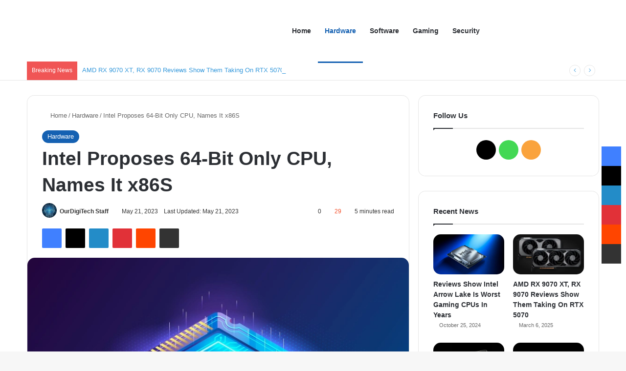

--- FILE ---
content_type: text/html; charset=UTF-8
request_url: https://ourdigitech.com/hardware/intel-proposes-64-bit-only-cpu-names-it-x86s/
body_size: 40001
content:
<!DOCTYPE html>
<html dir="ltr" lang="en-US" prefix="og: https://ogp.me/ns#" class="" data-skin="light">
<head><meta charset="UTF-8" /><script>if(navigator.userAgent.match(/MSIE|Internet Explorer/i)||navigator.userAgent.match(/Trident\/7\..*?rv:11/i)){var href=document.location.href;if(!href.match(/[?&]nowprocket/)){if(href.indexOf("?")==-1){if(href.indexOf("#")==-1){document.location.href=href+"?nowprocket=1"}else{document.location.href=href.replace("#","?nowprocket=1#")}}else{if(href.indexOf("#")==-1){document.location.href=href+"&nowprocket=1"}else{document.location.href=href.replace("#","&nowprocket=1#")}}}}</script><script>(()=>{class RocketLazyLoadScripts{constructor(){this.v="2.0.4",this.userEvents=["keydown","keyup","mousedown","mouseup","mousemove","mouseover","mouseout","touchmove","touchstart","touchend","touchcancel","wheel","click","dblclick","input"],this.attributeEvents=["onblur","onclick","oncontextmenu","ondblclick","onfocus","onmousedown","onmouseenter","onmouseleave","onmousemove","onmouseout","onmouseover","onmouseup","onmousewheel","onscroll","onsubmit"]}async t(){this.i(),this.o(),/iP(ad|hone)/.test(navigator.userAgent)&&this.h(),this.u(),this.l(this),this.m(),this.k(this),this.p(this),this._(),await Promise.all([this.R(),this.L()]),this.lastBreath=Date.now(),this.S(this),this.P(),this.D(),this.O(),this.M(),await this.C(this.delayedScripts.normal),await this.C(this.delayedScripts.defer),await this.C(this.delayedScripts.async),await this.T(),await this.F(),await this.j(),await this.A(),window.dispatchEvent(new Event("rocket-allScriptsLoaded")),this.everythingLoaded=!0,this.lastTouchEnd&&await new Promise(t=>setTimeout(t,500-Date.now()+this.lastTouchEnd)),this.I(),this.H(),this.U(),this.W()}i(){this.CSPIssue=sessionStorage.getItem("rocketCSPIssue"),document.addEventListener("securitypolicyviolation",t=>{this.CSPIssue||"script-src-elem"!==t.violatedDirective||"data"!==t.blockedURI||(this.CSPIssue=!0,sessionStorage.setItem("rocketCSPIssue",!0))},{isRocket:!0})}o(){window.addEventListener("pageshow",t=>{this.persisted=t.persisted,this.realWindowLoadedFired=!0},{isRocket:!0}),window.addEventListener("pagehide",()=>{this.onFirstUserAction=null},{isRocket:!0})}h(){let t;function e(e){t=e}window.addEventListener("touchstart",e,{isRocket:!0}),window.addEventListener("touchend",function i(o){o.changedTouches[0]&&t.changedTouches[0]&&Math.abs(o.changedTouches[0].pageX-t.changedTouches[0].pageX)<10&&Math.abs(o.changedTouches[0].pageY-t.changedTouches[0].pageY)<10&&o.timeStamp-t.timeStamp<200&&(window.removeEventListener("touchstart",e,{isRocket:!0}),window.removeEventListener("touchend",i,{isRocket:!0}),"INPUT"===o.target.tagName&&"text"===o.target.type||(o.target.dispatchEvent(new TouchEvent("touchend",{target:o.target,bubbles:!0})),o.target.dispatchEvent(new MouseEvent("mouseover",{target:o.target,bubbles:!0})),o.target.dispatchEvent(new PointerEvent("click",{target:o.target,bubbles:!0,cancelable:!0,detail:1,clientX:o.changedTouches[0].clientX,clientY:o.changedTouches[0].clientY})),event.preventDefault()))},{isRocket:!0})}q(t){this.userActionTriggered||("mousemove"!==t.type||this.firstMousemoveIgnored?"keyup"===t.type||"mouseover"===t.type||"mouseout"===t.type||(this.userActionTriggered=!0,this.onFirstUserAction&&this.onFirstUserAction()):this.firstMousemoveIgnored=!0),"click"===t.type&&t.preventDefault(),t.stopPropagation(),t.stopImmediatePropagation(),"touchstart"===this.lastEvent&&"touchend"===t.type&&(this.lastTouchEnd=Date.now()),"click"===t.type&&(this.lastTouchEnd=0),this.lastEvent=t.type,t.composedPath&&t.composedPath()[0].getRootNode()instanceof ShadowRoot&&(t.rocketTarget=t.composedPath()[0]),this.savedUserEvents.push(t)}u(){this.savedUserEvents=[],this.userEventHandler=this.q.bind(this),this.userEvents.forEach(t=>window.addEventListener(t,this.userEventHandler,{passive:!1,isRocket:!0})),document.addEventListener("visibilitychange",this.userEventHandler,{isRocket:!0})}U(){this.userEvents.forEach(t=>window.removeEventListener(t,this.userEventHandler,{passive:!1,isRocket:!0})),document.removeEventListener("visibilitychange",this.userEventHandler,{isRocket:!0}),this.savedUserEvents.forEach(t=>{(t.rocketTarget||t.target).dispatchEvent(new window[t.constructor.name](t.type,t))})}m(){const t="return false",e=Array.from(this.attributeEvents,t=>"data-rocket-"+t),i="["+this.attributeEvents.join("],[")+"]",o="[data-rocket-"+this.attributeEvents.join("],[data-rocket-")+"]",s=(e,i,o)=>{o&&o!==t&&(e.setAttribute("data-rocket-"+i,o),e["rocket"+i]=new Function("event",o),e.setAttribute(i,t))};new MutationObserver(t=>{for(const n of t)"attributes"===n.type&&(n.attributeName.startsWith("data-rocket-")||this.everythingLoaded?n.attributeName.startsWith("data-rocket-")&&this.everythingLoaded&&this.N(n.target,n.attributeName.substring(12)):s(n.target,n.attributeName,n.target.getAttribute(n.attributeName))),"childList"===n.type&&n.addedNodes.forEach(t=>{if(t.nodeType===Node.ELEMENT_NODE)if(this.everythingLoaded)for(const i of[t,...t.querySelectorAll(o)])for(const t of i.getAttributeNames())e.includes(t)&&this.N(i,t.substring(12));else for(const e of[t,...t.querySelectorAll(i)])for(const t of e.getAttributeNames())this.attributeEvents.includes(t)&&s(e,t,e.getAttribute(t))})}).observe(document,{subtree:!0,childList:!0,attributeFilter:[...this.attributeEvents,...e]})}I(){this.attributeEvents.forEach(t=>{document.querySelectorAll("[data-rocket-"+t+"]").forEach(e=>{this.N(e,t)})})}N(t,e){const i=t.getAttribute("data-rocket-"+e);i&&(t.setAttribute(e,i),t.removeAttribute("data-rocket-"+e))}k(t){Object.defineProperty(HTMLElement.prototype,"onclick",{get(){return this.rocketonclick||null},set(e){this.rocketonclick=e,this.setAttribute(t.everythingLoaded?"onclick":"data-rocket-onclick","this.rocketonclick(event)")}})}S(t){function e(e,i){let o=e[i];e[i]=null,Object.defineProperty(e,i,{get:()=>o,set(s){t.everythingLoaded?o=s:e["rocket"+i]=o=s}})}e(document,"onreadystatechange"),e(window,"onload"),e(window,"onpageshow");try{Object.defineProperty(document,"readyState",{get:()=>t.rocketReadyState,set(e){t.rocketReadyState=e},configurable:!0}),document.readyState="loading"}catch(t){console.log("WPRocket DJE readyState conflict, bypassing")}}l(t){this.originalAddEventListener=EventTarget.prototype.addEventListener,this.originalRemoveEventListener=EventTarget.prototype.removeEventListener,this.savedEventListeners=[],EventTarget.prototype.addEventListener=function(e,i,o){o&&o.isRocket||!t.B(e,this)&&!t.userEvents.includes(e)||t.B(e,this)&&!t.userActionTriggered||e.startsWith("rocket-")||t.everythingLoaded?t.originalAddEventListener.call(this,e,i,o):(t.savedEventListeners.push({target:this,remove:!1,type:e,func:i,options:o}),"mouseenter"!==e&&"mouseleave"!==e||t.originalAddEventListener.call(this,e,t.savedUserEvents.push,o))},EventTarget.prototype.removeEventListener=function(e,i,o){o&&o.isRocket||!t.B(e,this)&&!t.userEvents.includes(e)||t.B(e,this)&&!t.userActionTriggered||e.startsWith("rocket-")||t.everythingLoaded?t.originalRemoveEventListener.call(this,e,i,o):t.savedEventListeners.push({target:this,remove:!0,type:e,func:i,options:o})}}J(t,e){this.savedEventListeners=this.savedEventListeners.filter(i=>{let o=i.type,s=i.target||window;return e!==o||t!==s||(this.B(o,s)&&(i.type="rocket-"+o),this.$(i),!1)})}H(){EventTarget.prototype.addEventListener=this.originalAddEventListener,EventTarget.prototype.removeEventListener=this.originalRemoveEventListener,this.savedEventListeners.forEach(t=>this.$(t))}$(t){t.remove?this.originalRemoveEventListener.call(t.target,t.type,t.func,t.options):this.originalAddEventListener.call(t.target,t.type,t.func,t.options)}p(t){let e;function i(e){return t.everythingLoaded?e:e.split(" ").map(t=>"load"===t||t.startsWith("load.")?"rocket-jquery-load":t).join(" ")}function o(o){function s(e){const s=o.fn[e];o.fn[e]=o.fn.init.prototype[e]=function(){return this[0]===window&&t.userActionTriggered&&("string"==typeof arguments[0]||arguments[0]instanceof String?arguments[0]=i(arguments[0]):"object"==typeof arguments[0]&&Object.keys(arguments[0]).forEach(t=>{const e=arguments[0][t];delete arguments[0][t],arguments[0][i(t)]=e})),s.apply(this,arguments),this}}if(o&&o.fn&&!t.allJQueries.includes(o)){const e={DOMContentLoaded:[],"rocket-DOMContentLoaded":[]};for(const t in e)document.addEventListener(t,()=>{e[t].forEach(t=>t())},{isRocket:!0});o.fn.ready=o.fn.init.prototype.ready=function(i){function s(){parseInt(o.fn.jquery)>2?setTimeout(()=>i.bind(document)(o)):i.bind(document)(o)}return"function"==typeof i&&(t.realDomReadyFired?!t.userActionTriggered||t.fauxDomReadyFired?s():e["rocket-DOMContentLoaded"].push(s):e.DOMContentLoaded.push(s)),o([])},s("on"),s("one"),s("off"),t.allJQueries.push(o)}e=o}t.allJQueries=[],o(window.jQuery),Object.defineProperty(window,"jQuery",{get:()=>e,set(t){o(t)}})}P(){const t=new Map;document.write=document.writeln=function(e){const i=document.currentScript,o=document.createRange(),s=i.parentElement;let n=t.get(i);void 0===n&&(n=i.nextSibling,t.set(i,n));const c=document.createDocumentFragment();o.setStart(c,0),c.appendChild(o.createContextualFragment(e)),s.insertBefore(c,n)}}async R(){return new Promise(t=>{this.userActionTriggered?t():this.onFirstUserAction=t})}async L(){return new Promise(t=>{document.addEventListener("DOMContentLoaded",()=>{this.realDomReadyFired=!0,t()},{isRocket:!0})})}async j(){return this.realWindowLoadedFired?Promise.resolve():new Promise(t=>{window.addEventListener("load",t,{isRocket:!0})})}M(){this.pendingScripts=[];this.scriptsMutationObserver=new MutationObserver(t=>{for(const e of t)e.addedNodes.forEach(t=>{"SCRIPT"!==t.tagName||t.noModule||t.isWPRocket||this.pendingScripts.push({script:t,promise:new Promise(e=>{const i=()=>{const i=this.pendingScripts.findIndex(e=>e.script===t);i>=0&&this.pendingScripts.splice(i,1),e()};t.addEventListener("load",i,{isRocket:!0}),t.addEventListener("error",i,{isRocket:!0}),setTimeout(i,1e3)})})})}),this.scriptsMutationObserver.observe(document,{childList:!0,subtree:!0})}async F(){await this.X(),this.pendingScripts.length?(await this.pendingScripts[0].promise,await this.F()):this.scriptsMutationObserver.disconnect()}D(){this.delayedScripts={normal:[],async:[],defer:[]},document.querySelectorAll("script[type$=rocketlazyloadscript]").forEach(t=>{t.hasAttribute("data-rocket-src")?t.hasAttribute("async")&&!1!==t.async?this.delayedScripts.async.push(t):t.hasAttribute("defer")&&!1!==t.defer||"module"===t.getAttribute("data-rocket-type")?this.delayedScripts.defer.push(t):this.delayedScripts.normal.push(t):this.delayedScripts.normal.push(t)})}async _(){await this.L();let t=[];document.querySelectorAll("script[type$=rocketlazyloadscript][data-rocket-src]").forEach(e=>{let i=e.getAttribute("data-rocket-src");if(i&&!i.startsWith("data:")){i.startsWith("//")&&(i=location.protocol+i);try{const o=new URL(i).origin;o!==location.origin&&t.push({src:o,crossOrigin:e.crossOrigin||"module"===e.getAttribute("data-rocket-type")})}catch(t){}}}),t=[...new Map(t.map(t=>[JSON.stringify(t),t])).values()],this.Y(t,"preconnect")}async G(t){if(await this.K(),!0!==t.noModule||!("noModule"in HTMLScriptElement.prototype))return new Promise(e=>{let i;function o(){(i||t).setAttribute("data-rocket-status","executed"),e()}try{if(navigator.userAgent.includes("Firefox/")||""===navigator.vendor||this.CSPIssue)i=document.createElement("script"),[...t.attributes].forEach(t=>{let e=t.nodeName;"type"!==e&&("data-rocket-type"===e&&(e="type"),"data-rocket-src"===e&&(e="src"),i.setAttribute(e,t.nodeValue))}),t.text&&(i.text=t.text),t.nonce&&(i.nonce=t.nonce),i.hasAttribute("src")?(i.addEventListener("load",o,{isRocket:!0}),i.addEventListener("error",()=>{i.setAttribute("data-rocket-status","failed-network"),e()},{isRocket:!0}),setTimeout(()=>{i.isConnected||e()},1)):(i.text=t.text,o()),i.isWPRocket=!0,t.parentNode.replaceChild(i,t);else{const i=t.getAttribute("data-rocket-type"),s=t.getAttribute("data-rocket-src");i?(t.type=i,t.removeAttribute("data-rocket-type")):t.removeAttribute("type"),t.addEventListener("load",o,{isRocket:!0}),t.addEventListener("error",i=>{this.CSPIssue&&i.target.src.startsWith("data:")?(console.log("WPRocket: CSP fallback activated"),t.removeAttribute("src"),this.G(t).then(e)):(t.setAttribute("data-rocket-status","failed-network"),e())},{isRocket:!0}),s?(t.fetchPriority="high",t.removeAttribute("data-rocket-src"),t.src=s):t.src="data:text/javascript;base64,"+window.btoa(unescape(encodeURIComponent(t.text)))}}catch(i){t.setAttribute("data-rocket-status","failed-transform"),e()}});t.setAttribute("data-rocket-status","skipped")}async C(t){const e=t.shift();return e?(e.isConnected&&await this.G(e),this.C(t)):Promise.resolve()}O(){this.Y([...this.delayedScripts.normal,...this.delayedScripts.defer,...this.delayedScripts.async],"preload")}Y(t,e){this.trash=this.trash||[];let i=!0;var o=document.createDocumentFragment();t.forEach(t=>{const s=t.getAttribute&&t.getAttribute("data-rocket-src")||t.src;if(s&&!s.startsWith("data:")){const n=document.createElement("link");n.href=s,n.rel=e,"preconnect"!==e&&(n.as="script",n.fetchPriority=i?"high":"low"),t.getAttribute&&"module"===t.getAttribute("data-rocket-type")&&(n.crossOrigin=!0),t.crossOrigin&&(n.crossOrigin=t.crossOrigin),t.integrity&&(n.integrity=t.integrity),t.nonce&&(n.nonce=t.nonce),o.appendChild(n),this.trash.push(n),i=!1}}),document.head.appendChild(o)}W(){this.trash.forEach(t=>t.remove())}async T(){try{document.readyState="interactive"}catch(t){}this.fauxDomReadyFired=!0;try{await this.K(),this.J(document,"readystatechange"),document.dispatchEvent(new Event("rocket-readystatechange")),await this.K(),document.rocketonreadystatechange&&document.rocketonreadystatechange(),await this.K(),this.J(document,"DOMContentLoaded"),document.dispatchEvent(new Event("rocket-DOMContentLoaded")),await this.K(),this.J(window,"DOMContentLoaded"),window.dispatchEvent(new Event("rocket-DOMContentLoaded"))}catch(t){console.error(t)}}async A(){try{document.readyState="complete"}catch(t){}try{await this.K(),this.J(document,"readystatechange"),document.dispatchEvent(new Event("rocket-readystatechange")),await this.K(),document.rocketonreadystatechange&&document.rocketonreadystatechange(),await this.K(),this.J(window,"load"),window.dispatchEvent(new Event("rocket-load")),await this.K(),window.rocketonload&&window.rocketonload(),await this.K(),this.allJQueries.forEach(t=>t(window).trigger("rocket-jquery-load")),await this.K(),this.J(window,"pageshow");const t=new Event("rocket-pageshow");t.persisted=this.persisted,window.dispatchEvent(t),await this.K(),window.rocketonpageshow&&window.rocketonpageshow({persisted:this.persisted})}catch(t){console.error(t)}}async K(){Date.now()-this.lastBreath>45&&(await this.X(),this.lastBreath=Date.now())}async X(){return document.hidden?new Promise(t=>setTimeout(t)):new Promise(t=>requestAnimationFrame(t))}B(t,e){return e===document&&"readystatechange"===t||(e===document&&"DOMContentLoaded"===t||(e===window&&"DOMContentLoaded"===t||(e===window&&"load"===t||e===window&&"pageshow"===t)))}static run(){(new RocketLazyLoadScripts).t()}}RocketLazyLoadScripts.run()})();</script>
	
	<link rel="profile" href="https://gmpg.org/xfn/11" />
	<title>Intel Proposes 64-Bit Only CPU, Names It x86S</title>
<link crossorigin data-rocket-preconnect href="https://ajax.googleapis.com" rel="preconnect">
<link crossorigin data-rocket-preconnect href="https://stats.wp.com" rel="preconnect">
<link crossorigin data-rocket-preconnect href="https://challenges.cloudflare.com" rel="preconnect"><link rel="preload" data-rocket-preload as="image" href="https://ourdigitech.com/ServerSide/wp-content/uploads/2023/12/MSI-Nvidia-GeForce-GTX-1650-GAMING-X-4G-390x220.webp" fetchpriority="high">

<meta http-equiv='x-dns-prefetch-control' content='on'>
<link rel='dns-prefetch' href='//cdnjs.cloudflare.com' />
<link rel='dns-prefetch' href='//ajax.googleapis.com' />
<link rel='dns-prefetch' href='//fonts.googleapis.com' />
<link rel='dns-prefetch' href='//fonts.gstatic.com' />
<link rel='dns-prefetch' href='//s.gravatar.com' />
<link rel='dns-prefetch' href='//www.google-analytics.com' />
<link rel='preload' as='script' href='https://ajax.googleapis.com/ajax/libs/webfont/1/webfont.js'>
	<style>img:is([sizes="auto" i], [sizes^="auto," i]) { contain-intrinsic-size: 3000px 1500px }</style>
	
		<!-- All in One SEO 4.8.9 - aioseo.com -->
	<meta name="description" content="With the 64-bit only CPU proposal, Intel says that it will lead to faster CPUs by removal of legacy functions which are not in use anymore." />
	<meta name="robots" content="max-snippet:-1, max-image-preview:large, max-video-preview:-1" />
	<meta name="author" content="OurDigiTech Staff"/>
	<meta name="keywords" content="hardware" />
	<link rel="canonical" href="https://ourdigitech.com/hardware/intel-proposes-64-bit-only-cpu-names-it-x86s/" />
	<meta name="generator" content="All in One SEO (AIOSEO) 4.8.9" />
		<meta property="og:locale" content="en_US" />
		<meta property="og:site_name" content="OurDigiTech - Latest in Digital Technology News" />
		<meta property="og:type" content="article" />
		<meta property="og:title" content="Intel Proposes 64-Bit Only CPU, Names It x86S" />
		<meta property="og:description" content="With the 64-bit only CPU proposal, Intel says that it will lead to faster CPUs by removal of legacy functions which are not in use anymore." />
		<meta property="og:url" content="https://ourdigitech.com/hardware/intel-proposes-64-bit-only-cpu-names-it-x86s/" />
		<meta property="og:image" content="https://ourdigitech.com/ServerSide/wp-content/uploads/2022/04/Favicon.png" />
		<meta property="og:image:secure_url" content="https://ourdigitech.com/ServerSide/wp-content/uploads/2022/04/Favicon.png" />
		<meta property="og:image:width" content="466" />
		<meta property="og:image:height" content="466" />
		<meta property="article:published_time" content="2023-05-20T19:52:08+00:00" />
		<meta property="article:modified_time" content="2023-05-20T19:52:10+00:00" />
		<meta property="article:publisher" content="https://www.facebook.com/profile.php?id=100086468795001" />
		<meta property="article:author" content="https://www.facebook.com/profile.php?id=100086468795001" />
		<meta name="twitter:card" content="summary_large_image" />
		<meta name="twitter:site" content="@OurDigiTech" />
		<meta name="twitter:title" content="Intel Proposes 64-Bit Only CPU, Names It x86S" />
		<meta name="twitter:description" content="With the 64-bit only CPU proposal, Intel says that it will lead to faster CPUs by removal of legacy functions which are not in use anymore." />
		<meta name="twitter:creator" content="@OurDigiTech" />
		<meta name="twitter:image" content="https://ourdigitech.com/ServerSide/wp-content/uploads/2022/04/Favicon.png" />
		<meta name="twitter:label1" content="Written by" />
		<meta name="twitter:data1" content="OurDigiTech Staff" />
		<meta name="twitter:label2" content="Est. reading time" />
		<meta name="twitter:data2" content="5 minutes" />
		<script type="application/ld+json" class="aioseo-schema">
			{"@context":"https:\/\/schema.org","@graph":[{"@type":"BreadcrumbList","@id":"https:\/\/ourdigitech.com\/hardware\/intel-proposes-64-bit-only-cpu-names-it-x86s\/#breadcrumblist","itemListElement":[{"@type":"ListItem","@id":"https:\/\/ourdigitech.com#listItem","position":1,"name":"Home","item":"https:\/\/ourdigitech.com","nextItem":{"@type":"ListItem","@id":"https:\/\/ourdigitech.com\/category\/hardware\/#listItem","name":"Hardware"}},{"@type":"ListItem","@id":"https:\/\/ourdigitech.com\/category\/hardware\/#listItem","position":2,"name":"Hardware","item":"https:\/\/ourdigitech.com\/category\/hardware\/","nextItem":{"@type":"ListItem","@id":"https:\/\/ourdigitech.com\/hardware\/intel-proposes-64-bit-only-cpu-names-it-x86s\/#listItem","name":"Intel Proposes 64-Bit Only CPU, Names It x86S"},"previousItem":{"@type":"ListItem","@id":"https:\/\/ourdigitech.com#listItem","name":"Home"}},{"@type":"ListItem","@id":"https:\/\/ourdigitech.com\/hardware\/intel-proposes-64-bit-only-cpu-names-it-x86s\/#listItem","position":3,"name":"Intel Proposes 64-Bit Only CPU, Names It x86S","previousItem":{"@type":"ListItem","@id":"https:\/\/ourdigitech.com\/category\/hardware\/#listItem","name":"Hardware"}}]},{"@type":"NewsArticle","@id":"https:\/\/ourdigitech.com\/hardware\/intel-proposes-64-bit-only-cpu-names-it-x86s\/#newsarticle","name":"Intel Proposes 64-Bit Only CPU, Names It x86S","headline":"Intel Proposes 64-Bit Only CPU, Names It x86S","author":{"@id":"https:\/\/ourdigitech.com\/author\/digital-admin\/#author"},"publisher":{"@id":"https:\/\/ourdigitech.com\/#person"},"image":{"@type":"ImageObject","url":"https:\/\/ourdigitech.com\/ServerSide\/wp-content\/uploads\/2023\/05\/CPU-Art.webp","width":820,"height":547,"caption":"CPU Art"},"datePublished":"2023-05-21T01:22:08+05:30","dateModified":"2023-05-21T01:22:10+05:30","inLanguage":"en-US","mainEntityOfPage":{"@id":"https:\/\/ourdigitech.com\/hardware\/intel-proposes-64-bit-only-cpu-names-it-x86s\/#webpage"},"isPartOf":{"@id":"https:\/\/ourdigitech.com\/hardware\/intel-proposes-64-bit-only-cpu-names-it-x86s\/#webpage"},"articleSection":"Hardware","dateline":"Published on May 21, 2023."},{"@type":"Person","@id":"https:\/\/ourdigitech.com\/#person","name":"OurDigiTech Staff","image":{"@type":"ImageObject","@id":"https:\/\/ourdigitech.com\/hardware\/intel-proposes-64-bit-only-cpu-names-it-x86s\/#personImage","url":"https:\/\/secure.gravatar.com\/avatar\/1f4aa40fb1fdebf769470ebe4e1b2d18a22bab02ffcf593c19153458fb1148b8?s=96&d=identicon&r=g","width":96,"height":96,"caption":"OurDigiTech Staff"},"sameAs":["https:\/\/www.facebook.com\/profile.php?id=100086468795001","https:\/\/twitter.com\/OurDigiTech"]},{"@type":"Person","@id":"https:\/\/ourdigitech.com\/author\/digital-admin\/#author","url":"https:\/\/ourdigitech.com\/author\/digital-admin\/","name":"OurDigiTech Staff","image":{"@type":"ImageObject","@id":"https:\/\/ourdigitech.com\/hardware\/intel-proposes-64-bit-only-cpu-names-it-x86s\/#authorImage","url":"https:\/\/secure.gravatar.com\/avatar\/1f4aa40fb1fdebf769470ebe4e1b2d18a22bab02ffcf593c19153458fb1148b8?s=96&d=identicon&r=g","width":96,"height":96,"caption":"OurDigiTech Staff"},"sameAs":["https:\/\/www.facebook.com\/profile.php?id=100086468795001","https:\/\/twitter.com\/OurDigiTech"]},{"@type":"WebPage","@id":"https:\/\/ourdigitech.com\/hardware\/intel-proposes-64-bit-only-cpu-names-it-x86s\/#webpage","url":"https:\/\/ourdigitech.com\/hardware\/intel-proposes-64-bit-only-cpu-names-it-x86s\/","name":"Intel Proposes 64-Bit Only CPU, Names It x86S","description":"With the 64-bit only CPU proposal, Intel says that it will lead to faster CPUs by removal of legacy functions which are not in use anymore.","inLanguage":"en-US","isPartOf":{"@id":"https:\/\/ourdigitech.com\/#website"},"breadcrumb":{"@id":"https:\/\/ourdigitech.com\/hardware\/intel-proposes-64-bit-only-cpu-names-it-x86s\/#breadcrumblist"},"author":{"@id":"https:\/\/ourdigitech.com\/author\/digital-admin\/#author"},"creator":{"@id":"https:\/\/ourdigitech.com\/author\/digital-admin\/#author"},"image":{"@type":"ImageObject","url":"https:\/\/ourdigitech.com\/ServerSide\/wp-content\/uploads\/2023\/05\/CPU-Art.webp","@id":"https:\/\/ourdigitech.com\/hardware\/intel-proposes-64-bit-only-cpu-names-it-x86s\/#mainImage","width":820,"height":547,"caption":"CPU Art"},"primaryImageOfPage":{"@id":"https:\/\/ourdigitech.com\/hardware\/intel-proposes-64-bit-only-cpu-names-it-x86s\/#mainImage"},"datePublished":"2023-05-21T01:22:08+05:30","dateModified":"2023-05-21T01:22:10+05:30"},{"@type":"WebSite","@id":"https:\/\/ourdigitech.com\/#website","url":"https:\/\/ourdigitech.com\/","name":"OurDigiTech","alternateName":"ODT","description":"Latest in Digital Technology News","inLanguage":"en-US","publisher":{"@id":"https:\/\/ourdigitech.com\/#person"}}]}
		</script>
		<!-- All in One SEO -->

<link rel="preload" href="https://ourdigitech.com/ServerSide/wp-content/plugins/rate-my-post/public/css/fonts/ratemypost.ttf" type="font/ttf" as="font" crossorigin="anonymous"><!-- Google tag (gtag.js) consent mode dataLayer added by Site Kit -->
<script type="rocketlazyloadscript" data-rocket-type="text/javascript" id="google_gtagjs-js-consent-mode-data-layer">
/* <![CDATA[ */
window.dataLayer = window.dataLayer || [];function gtag(){dataLayer.push(arguments);}
gtag('consent', 'default', {"ad_personalization":"denied","ad_storage":"denied","ad_user_data":"denied","analytics_storage":"denied","functionality_storage":"denied","security_storage":"denied","personalization_storage":"denied","region":["AT","BE","BG","CH","CY","CZ","DE","DK","EE","ES","FI","FR","GB","GR","HR","HU","IE","IS","IT","LI","LT","LU","LV","MT","NL","NO","PL","PT","RO","SE","SI","SK"],"wait_for_update":500});
window._googlesitekitConsentCategoryMap = {"statistics":["analytics_storage"],"marketing":["ad_storage","ad_user_data","ad_personalization"],"functional":["functionality_storage","security_storage"],"preferences":["personalization_storage"]};
window._googlesitekitConsents = {"ad_personalization":"denied","ad_storage":"denied","ad_user_data":"denied","analytics_storage":"denied","functionality_storage":"denied","security_storage":"denied","personalization_storage":"denied","region":["AT","BE","BG","CH","CY","CZ","DE","DK","EE","ES","FI","FR","GB","GR","HR","HU","IE","IS","IT","LI","LT","LU","LV","MT","NL","NO","PL","PT","RO","SE","SI","SK"],"wait_for_update":500};
/* ]]> */
</script>
<!-- End Google tag (gtag.js) consent mode dataLayer added by Site Kit -->
<link rel='dns-prefetch' href='//www.googletagmanager.com' />
<link rel='dns-prefetch' href='//stats.wp.com' />
<link rel='dns-prefetch' href='//pagead2.googlesyndication.com' />

<link rel="alternate" type="application/rss+xml" title="OurDigiTech &raquo; Feed" href="https://ourdigitech.com/feed/" />
<link rel="alternate" type="application/rss+xml" title="OurDigiTech &raquo; Comments Feed" href="https://ourdigitech.com/comments/feed/" />
		<script type="rocketlazyloadscript" data-rocket-type="text/javascript">
			try {
				if( 'undefined' != typeof localStorage ){
					var tieSkin = localStorage.getItem('tie-skin');
				}

									if ( tieSkin == null && window.matchMedia ){
						var tieSkin = 'light';

						if( window.matchMedia('(prefers-color-scheme: dark)').matches ) {
							var tieSkin = 'dark';
						}
					}
				
				var html = document.getElementsByTagName('html')[0].classList,
						htmlSkin = 'light';

				if( html.contains('dark-skin') ){
					htmlSkin = 'dark';
				}

				if( tieSkin != null && tieSkin != htmlSkin ){
					html.add('tie-skin-inverted');
					var tieSkinInverted = true;
				}

				if( tieSkin == 'dark' ){
					html.add('dark-skin');
				}
				else if( tieSkin == 'light' ){
					html.remove( 'dark-skin' );
				}
				
			} catch(e) { console.log( e ) }

		</script>
		<link rel="alternate" type="application/rss+xml" title="OurDigiTech &raquo; Intel Proposes 64-Bit Only CPU, Names It x86S Comments Feed" href="https://ourdigitech.com/hardware/intel-proposes-64-bit-only-cpu-names-it-x86s/feed/" />

		<style type="text/css">
			:root{				
			--tie-preset-gradient-1: linear-gradient(135deg, rgba(6, 147, 227, 1) 0%, rgb(155, 81, 224) 100%);
			--tie-preset-gradient-2: linear-gradient(135deg, rgb(122, 220, 180) 0%, rgb(0, 208, 130) 100%);
			--tie-preset-gradient-3: linear-gradient(135deg, rgba(252, 185, 0, 1) 0%, rgba(255, 105, 0, 1) 100%);
			--tie-preset-gradient-4: linear-gradient(135deg, rgba(255, 105, 0, 1) 0%, rgb(207, 46, 46) 100%);
			--tie-preset-gradient-5: linear-gradient(135deg, rgb(238, 238, 238) 0%, rgb(169, 184, 195) 100%);
			--tie-preset-gradient-6: linear-gradient(135deg, rgb(74, 234, 220) 0%, rgb(151, 120, 209) 20%, rgb(207, 42, 186) 40%, rgb(238, 44, 130) 60%, rgb(251, 105, 98) 80%, rgb(254, 248, 76) 100%);
			--tie-preset-gradient-7: linear-gradient(135deg, rgb(255, 206, 236) 0%, rgb(152, 150, 240) 100%);
			--tie-preset-gradient-8: linear-gradient(135deg, rgb(254, 205, 165) 0%, rgb(254, 45, 45) 50%, rgb(107, 0, 62) 100%);
			--tie-preset-gradient-9: linear-gradient(135deg, rgb(255, 203, 112) 0%, rgb(199, 81, 192) 50%, rgb(65, 88, 208) 100%);
			--tie-preset-gradient-10: linear-gradient(135deg, rgb(255, 245, 203) 0%, rgb(182, 227, 212) 50%, rgb(51, 167, 181) 100%);
			--tie-preset-gradient-11: linear-gradient(135deg, rgb(202, 248, 128) 0%, rgb(113, 206, 126) 100%);
			--tie-preset-gradient-12: linear-gradient(135deg, rgb(2, 3, 129) 0%, rgb(40, 116, 252) 100%);
			--tie-preset-gradient-13: linear-gradient(135deg, #4D34FA, #ad34fa);
			--tie-preset-gradient-14: linear-gradient(135deg, #0057FF, #31B5FF);
			--tie-preset-gradient-15: linear-gradient(135deg, #FF007A, #FF81BD);
			--tie-preset-gradient-16: linear-gradient(135deg, #14111E, #4B4462);
			--tie-preset-gradient-17: linear-gradient(135deg, #F32758, #FFC581);

			
					--main-nav-background: #FFFFFF;
					--main-nav-secondry-background: rgba(0,0,0,0.03);
					--main-nav-primary-color: #0088ff;
					--main-nav-contrast-primary-color: #FFFFFF;
					--main-nav-text-color: #2c2f34;
					--main-nav-secondry-text-color: rgba(0,0,0,0.5);
					--main-nav-main-border-color: rgba(0,0,0,0.1);
					--main-nav-secondry-border-color: rgba(0,0,0,0.08);
				--tie-buttons-radius: 8px;
			}
		</style>
	<meta name="viewport" content="width=device-width, initial-scale=1.0" /><script type="rocketlazyloadscript" data-rocket-type="text/javascript">
/* <![CDATA[ */
window._wpemojiSettings = {"baseUrl":"https:\/\/s.w.org\/images\/core\/emoji\/16.0.1\/72x72\/","ext":".png","svgUrl":"https:\/\/s.w.org\/images\/core\/emoji\/16.0.1\/svg\/","svgExt":".svg","source":{"concatemoji":"https:\/\/ourdigitech.com\/ServerSide\/wp-includes\/js\/wp-emoji-release.min.js?ver=6.8.3"}};
/*! This file is auto-generated */
!function(s,n){var o,i,e;function c(e){try{var t={supportTests:e,timestamp:(new Date).valueOf()};sessionStorage.setItem(o,JSON.stringify(t))}catch(e){}}function p(e,t,n){e.clearRect(0,0,e.canvas.width,e.canvas.height),e.fillText(t,0,0);var t=new Uint32Array(e.getImageData(0,0,e.canvas.width,e.canvas.height).data),a=(e.clearRect(0,0,e.canvas.width,e.canvas.height),e.fillText(n,0,0),new Uint32Array(e.getImageData(0,0,e.canvas.width,e.canvas.height).data));return t.every(function(e,t){return e===a[t]})}function u(e,t){e.clearRect(0,0,e.canvas.width,e.canvas.height),e.fillText(t,0,0);for(var n=e.getImageData(16,16,1,1),a=0;a<n.data.length;a++)if(0!==n.data[a])return!1;return!0}function f(e,t,n,a){switch(t){case"flag":return n(e,"\ud83c\udff3\ufe0f\u200d\u26a7\ufe0f","\ud83c\udff3\ufe0f\u200b\u26a7\ufe0f")?!1:!n(e,"\ud83c\udde8\ud83c\uddf6","\ud83c\udde8\u200b\ud83c\uddf6")&&!n(e,"\ud83c\udff4\udb40\udc67\udb40\udc62\udb40\udc65\udb40\udc6e\udb40\udc67\udb40\udc7f","\ud83c\udff4\u200b\udb40\udc67\u200b\udb40\udc62\u200b\udb40\udc65\u200b\udb40\udc6e\u200b\udb40\udc67\u200b\udb40\udc7f");case"emoji":return!a(e,"\ud83e\udedf")}return!1}function g(e,t,n,a){var r="undefined"!=typeof WorkerGlobalScope&&self instanceof WorkerGlobalScope?new OffscreenCanvas(300,150):s.createElement("canvas"),o=r.getContext("2d",{willReadFrequently:!0}),i=(o.textBaseline="top",o.font="600 32px Arial",{});return e.forEach(function(e){i[e]=t(o,e,n,a)}),i}function t(e){var t=s.createElement("script");t.src=e,t.defer=!0,s.head.appendChild(t)}"undefined"!=typeof Promise&&(o="wpEmojiSettingsSupports",i=["flag","emoji"],n.supports={everything:!0,everythingExceptFlag:!0},e=new Promise(function(e){s.addEventListener("DOMContentLoaded",e,{once:!0})}),new Promise(function(t){var n=function(){try{var e=JSON.parse(sessionStorage.getItem(o));if("object"==typeof e&&"number"==typeof e.timestamp&&(new Date).valueOf()<e.timestamp+604800&&"object"==typeof e.supportTests)return e.supportTests}catch(e){}return null}();if(!n){if("undefined"!=typeof Worker&&"undefined"!=typeof OffscreenCanvas&&"undefined"!=typeof URL&&URL.createObjectURL&&"undefined"!=typeof Blob)try{var e="postMessage("+g.toString()+"("+[JSON.stringify(i),f.toString(),p.toString(),u.toString()].join(",")+"));",a=new Blob([e],{type:"text/javascript"}),r=new Worker(URL.createObjectURL(a),{name:"wpTestEmojiSupports"});return void(r.onmessage=function(e){c(n=e.data),r.terminate(),t(n)})}catch(e){}c(n=g(i,f,p,u))}t(n)}).then(function(e){for(var t in e)n.supports[t]=e[t],n.supports.everything=n.supports.everything&&n.supports[t],"flag"!==t&&(n.supports.everythingExceptFlag=n.supports.everythingExceptFlag&&n.supports[t]);n.supports.everythingExceptFlag=n.supports.everythingExceptFlag&&!n.supports.flag,n.DOMReady=!1,n.readyCallback=function(){n.DOMReady=!0}}).then(function(){return e}).then(function(){var e;n.supports.everything||(n.readyCallback(),(e=n.source||{}).concatemoji?t(e.concatemoji):e.wpemoji&&e.twemoji&&(t(e.twemoji),t(e.wpemoji)))}))}((window,document),window._wpemojiSettings);
/* ]]> */
</script>
<style id='wp-emoji-styles-inline-css' type='text/css'>

	img.wp-smiley, img.emoji {
		display: inline !important;
		border: none !important;
		box-shadow: none !important;
		height: 1em !important;
		width: 1em !important;
		margin: 0 0.07em !important;
		vertical-align: -0.1em !important;
		background: none !important;
		padding: 0 !important;
	}
</style>
<link rel='stylesheet' id='wp-block-library-css' href='https://ourdigitech.com/ServerSide/wp-includes/css/dist/block-library/style.min.css?ver=6.8.3' type='text/css' media='all' />
<style id='wp-block-library-theme-inline-css' type='text/css'>
.wp-block-audio :where(figcaption){color:#555;font-size:13px;text-align:center}.is-dark-theme .wp-block-audio :where(figcaption){color:#ffffffa6}.wp-block-audio{margin:0 0 1em}.wp-block-code{border:1px solid #ccc;border-radius:4px;font-family:Menlo,Consolas,monaco,monospace;padding:.8em 1em}.wp-block-embed :where(figcaption){color:#555;font-size:13px;text-align:center}.is-dark-theme .wp-block-embed :where(figcaption){color:#ffffffa6}.wp-block-embed{margin:0 0 1em}.blocks-gallery-caption{color:#555;font-size:13px;text-align:center}.is-dark-theme .blocks-gallery-caption{color:#ffffffa6}:root :where(.wp-block-image figcaption){color:#555;font-size:13px;text-align:center}.is-dark-theme :root :where(.wp-block-image figcaption){color:#ffffffa6}.wp-block-image{margin:0 0 1em}.wp-block-pullquote{border-bottom:4px solid;border-top:4px solid;color:currentColor;margin-bottom:1.75em}.wp-block-pullquote cite,.wp-block-pullquote footer,.wp-block-pullquote__citation{color:currentColor;font-size:.8125em;font-style:normal;text-transform:uppercase}.wp-block-quote{border-left:.25em solid;margin:0 0 1.75em;padding-left:1em}.wp-block-quote cite,.wp-block-quote footer{color:currentColor;font-size:.8125em;font-style:normal;position:relative}.wp-block-quote:where(.has-text-align-right){border-left:none;border-right:.25em solid;padding-left:0;padding-right:1em}.wp-block-quote:where(.has-text-align-center){border:none;padding-left:0}.wp-block-quote.is-large,.wp-block-quote.is-style-large,.wp-block-quote:where(.is-style-plain){border:none}.wp-block-search .wp-block-search__label{font-weight:700}.wp-block-search__button{border:1px solid #ccc;padding:.375em .625em}:where(.wp-block-group.has-background){padding:1.25em 2.375em}.wp-block-separator.has-css-opacity{opacity:.4}.wp-block-separator{border:none;border-bottom:2px solid;margin-left:auto;margin-right:auto}.wp-block-separator.has-alpha-channel-opacity{opacity:1}.wp-block-separator:not(.is-style-wide):not(.is-style-dots){width:100px}.wp-block-separator.has-background:not(.is-style-dots){border-bottom:none;height:1px}.wp-block-separator.has-background:not(.is-style-wide):not(.is-style-dots){height:2px}.wp-block-table{margin:0 0 1em}.wp-block-table td,.wp-block-table th{word-break:normal}.wp-block-table :where(figcaption){color:#555;font-size:13px;text-align:center}.is-dark-theme .wp-block-table :where(figcaption){color:#ffffffa6}.wp-block-video :where(figcaption){color:#555;font-size:13px;text-align:center}.is-dark-theme .wp-block-video :where(figcaption){color:#ffffffa6}.wp-block-video{margin:0 0 1em}:root :where(.wp-block-template-part.has-background){margin-bottom:0;margin-top:0;padding:1.25em 2.375em}
</style>
<style id='classic-theme-styles-inline-css' type='text/css'>
/*! This file is auto-generated */
.wp-block-button__link{color:#fff;background-color:#32373c;border-radius:9999px;box-shadow:none;text-decoration:none;padding:calc(.667em + 2px) calc(1.333em + 2px);font-size:1.125em}.wp-block-file__button{background:#32373c;color:#fff;text-decoration:none}
</style>
<link rel='stylesheet' id='mediaelement-css' href='https://ourdigitech.com/ServerSide/wp-includes/js/mediaelement/mediaelementplayer-legacy.min.css?ver=4.2.17' type='text/css' media='all' />
<link rel='stylesheet' id='wp-mediaelement-css' href='https://ourdigitech.com/ServerSide/wp-includes/js/mediaelement/wp-mediaelement.min.css?ver=6.8.3' type='text/css' media='all' />
<style id='jetpack-sharing-buttons-style-inline-css' type='text/css'>
.jetpack-sharing-buttons__services-list{display:flex;flex-direction:row;flex-wrap:wrap;gap:0;list-style-type:none;margin:5px;padding:0}.jetpack-sharing-buttons__services-list.has-small-icon-size{font-size:12px}.jetpack-sharing-buttons__services-list.has-normal-icon-size{font-size:16px}.jetpack-sharing-buttons__services-list.has-large-icon-size{font-size:24px}.jetpack-sharing-buttons__services-list.has-huge-icon-size{font-size:36px}@media print{.jetpack-sharing-buttons__services-list{display:none!important}}.editor-styles-wrapper .wp-block-jetpack-sharing-buttons{gap:0;padding-inline-start:0}ul.jetpack-sharing-buttons__services-list.has-background{padding:1.25em 2.375em}
</style>
<link data-minify="1" rel='stylesheet' id='rate-my-post-css' href='https://ourdigitech.com/ServerSide/wp-content/cache/min/1/ServerSide/wp-content/plugins/rate-my-post/public/css/rate-my-post.min.css?ver=1745965618' type='text/css' media='all' />
<style id='global-styles-inline-css' type='text/css'>
:root{--wp--preset--aspect-ratio--square: 1;--wp--preset--aspect-ratio--4-3: 4/3;--wp--preset--aspect-ratio--3-4: 3/4;--wp--preset--aspect-ratio--3-2: 3/2;--wp--preset--aspect-ratio--2-3: 2/3;--wp--preset--aspect-ratio--16-9: 16/9;--wp--preset--aspect-ratio--9-16: 9/16;--wp--preset--color--black: #000000;--wp--preset--color--cyan-bluish-gray: #abb8c3;--wp--preset--color--white: #ffffff;--wp--preset--color--pale-pink: #f78da7;--wp--preset--color--vivid-red: #cf2e2e;--wp--preset--color--luminous-vivid-orange: #ff6900;--wp--preset--color--luminous-vivid-amber: #fcb900;--wp--preset--color--light-green-cyan: #7bdcb5;--wp--preset--color--vivid-green-cyan: #00d084;--wp--preset--color--pale-cyan-blue: #8ed1fc;--wp--preset--color--vivid-cyan-blue: #0693e3;--wp--preset--color--vivid-purple: #9b51e0;--wp--preset--color--global-color: #1561b2;--wp--preset--gradient--vivid-cyan-blue-to-vivid-purple: linear-gradient(135deg,rgba(6,147,227,1) 0%,rgb(155,81,224) 100%);--wp--preset--gradient--light-green-cyan-to-vivid-green-cyan: linear-gradient(135deg,rgb(122,220,180) 0%,rgb(0,208,130) 100%);--wp--preset--gradient--luminous-vivid-amber-to-luminous-vivid-orange: linear-gradient(135deg,rgba(252,185,0,1) 0%,rgba(255,105,0,1) 100%);--wp--preset--gradient--luminous-vivid-orange-to-vivid-red: linear-gradient(135deg,rgba(255,105,0,1) 0%,rgb(207,46,46) 100%);--wp--preset--gradient--very-light-gray-to-cyan-bluish-gray: linear-gradient(135deg,rgb(238,238,238) 0%,rgb(169,184,195) 100%);--wp--preset--gradient--cool-to-warm-spectrum: linear-gradient(135deg,rgb(74,234,220) 0%,rgb(151,120,209) 20%,rgb(207,42,186) 40%,rgb(238,44,130) 60%,rgb(251,105,98) 80%,rgb(254,248,76) 100%);--wp--preset--gradient--blush-light-purple: linear-gradient(135deg,rgb(255,206,236) 0%,rgb(152,150,240) 100%);--wp--preset--gradient--blush-bordeaux: linear-gradient(135deg,rgb(254,205,165) 0%,rgb(254,45,45) 50%,rgb(107,0,62) 100%);--wp--preset--gradient--luminous-dusk: linear-gradient(135deg,rgb(255,203,112) 0%,rgb(199,81,192) 50%,rgb(65,88,208) 100%);--wp--preset--gradient--pale-ocean: linear-gradient(135deg,rgb(255,245,203) 0%,rgb(182,227,212) 50%,rgb(51,167,181) 100%);--wp--preset--gradient--electric-grass: linear-gradient(135deg,rgb(202,248,128) 0%,rgb(113,206,126) 100%);--wp--preset--gradient--midnight: linear-gradient(135deg,rgb(2,3,129) 0%,rgb(40,116,252) 100%);--wp--preset--font-size--small: 13px;--wp--preset--font-size--medium: 20px;--wp--preset--font-size--large: 36px;--wp--preset--font-size--x-large: 42px;--wp--preset--spacing--20: 0.44rem;--wp--preset--spacing--30: 0.67rem;--wp--preset--spacing--40: 1rem;--wp--preset--spacing--50: 1.5rem;--wp--preset--spacing--60: 2.25rem;--wp--preset--spacing--70: 3.38rem;--wp--preset--spacing--80: 5.06rem;--wp--preset--shadow--natural: 6px 6px 9px rgba(0, 0, 0, 0.2);--wp--preset--shadow--deep: 12px 12px 50px rgba(0, 0, 0, 0.4);--wp--preset--shadow--sharp: 6px 6px 0px rgba(0, 0, 0, 0.2);--wp--preset--shadow--outlined: 6px 6px 0px -3px rgba(255, 255, 255, 1), 6px 6px rgba(0, 0, 0, 1);--wp--preset--shadow--crisp: 6px 6px 0px rgba(0, 0, 0, 1);}:where(.is-layout-flex){gap: 0.5em;}:where(.is-layout-grid){gap: 0.5em;}body .is-layout-flex{display: flex;}.is-layout-flex{flex-wrap: wrap;align-items: center;}.is-layout-flex > :is(*, div){margin: 0;}body .is-layout-grid{display: grid;}.is-layout-grid > :is(*, div){margin: 0;}:where(.wp-block-columns.is-layout-flex){gap: 2em;}:where(.wp-block-columns.is-layout-grid){gap: 2em;}:where(.wp-block-post-template.is-layout-flex){gap: 1.25em;}:where(.wp-block-post-template.is-layout-grid){gap: 1.25em;}.has-black-color{color: var(--wp--preset--color--black) !important;}.has-cyan-bluish-gray-color{color: var(--wp--preset--color--cyan-bluish-gray) !important;}.has-white-color{color: var(--wp--preset--color--white) !important;}.has-pale-pink-color{color: var(--wp--preset--color--pale-pink) !important;}.has-vivid-red-color{color: var(--wp--preset--color--vivid-red) !important;}.has-luminous-vivid-orange-color{color: var(--wp--preset--color--luminous-vivid-orange) !important;}.has-luminous-vivid-amber-color{color: var(--wp--preset--color--luminous-vivid-amber) !important;}.has-light-green-cyan-color{color: var(--wp--preset--color--light-green-cyan) !important;}.has-vivid-green-cyan-color{color: var(--wp--preset--color--vivid-green-cyan) !important;}.has-pale-cyan-blue-color{color: var(--wp--preset--color--pale-cyan-blue) !important;}.has-vivid-cyan-blue-color{color: var(--wp--preset--color--vivid-cyan-blue) !important;}.has-vivid-purple-color{color: var(--wp--preset--color--vivid-purple) !important;}.has-black-background-color{background-color: var(--wp--preset--color--black) !important;}.has-cyan-bluish-gray-background-color{background-color: var(--wp--preset--color--cyan-bluish-gray) !important;}.has-white-background-color{background-color: var(--wp--preset--color--white) !important;}.has-pale-pink-background-color{background-color: var(--wp--preset--color--pale-pink) !important;}.has-vivid-red-background-color{background-color: var(--wp--preset--color--vivid-red) !important;}.has-luminous-vivid-orange-background-color{background-color: var(--wp--preset--color--luminous-vivid-orange) !important;}.has-luminous-vivid-amber-background-color{background-color: var(--wp--preset--color--luminous-vivid-amber) !important;}.has-light-green-cyan-background-color{background-color: var(--wp--preset--color--light-green-cyan) !important;}.has-vivid-green-cyan-background-color{background-color: var(--wp--preset--color--vivid-green-cyan) !important;}.has-pale-cyan-blue-background-color{background-color: var(--wp--preset--color--pale-cyan-blue) !important;}.has-vivid-cyan-blue-background-color{background-color: var(--wp--preset--color--vivid-cyan-blue) !important;}.has-vivid-purple-background-color{background-color: var(--wp--preset--color--vivid-purple) !important;}.has-black-border-color{border-color: var(--wp--preset--color--black) !important;}.has-cyan-bluish-gray-border-color{border-color: var(--wp--preset--color--cyan-bluish-gray) !important;}.has-white-border-color{border-color: var(--wp--preset--color--white) !important;}.has-pale-pink-border-color{border-color: var(--wp--preset--color--pale-pink) !important;}.has-vivid-red-border-color{border-color: var(--wp--preset--color--vivid-red) !important;}.has-luminous-vivid-orange-border-color{border-color: var(--wp--preset--color--luminous-vivid-orange) !important;}.has-luminous-vivid-amber-border-color{border-color: var(--wp--preset--color--luminous-vivid-amber) !important;}.has-light-green-cyan-border-color{border-color: var(--wp--preset--color--light-green-cyan) !important;}.has-vivid-green-cyan-border-color{border-color: var(--wp--preset--color--vivid-green-cyan) !important;}.has-pale-cyan-blue-border-color{border-color: var(--wp--preset--color--pale-cyan-blue) !important;}.has-vivid-cyan-blue-border-color{border-color: var(--wp--preset--color--vivid-cyan-blue) !important;}.has-vivid-purple-border-color{border-color: var(--wp--preset--color--vivid-purple) !important;}.has-vivid-cyan-blue-to-vivid-purple-gradient-background{background: var(--wp--preset--gradient--vivid-cyan-blue-to-vivid-purple) !important;}.has-light-green-cyan-to-vivid-green-cyan-gradient-background{background: var(--wp--preset--gradient--light-green-cyan-to-vivid-green-cyan) !important;}.has-luminous-vivid-amber-to-luminous-vivid-orange-gradient-background{background: var(--wp--preset--gradient--luminous-vivid-amber-to-luminous-vivid-orange) !important;}.has-luminous-vivid-orange-to-vivid-red-gradient-background{background: var(--wp--preset--gradient--luminous-vivid-orange-to-vivid-red) !important;}.has-very-light-gray-to-cyan-bluish-gray-gradient-background{background: var(--wp--preset--gradient--very-light-gray-to-cyan-bluish-gray) !important;}.has-cool-to-warm-spectrum-gradient-background{background: var(--wp--preset--gradient--cool-to-warm-spectrum) !important;}.has-blush-light-purple-gradient-background{background: var(--wp--preset--gradient--blush-light-purple) !important;}.has-blush-bordeaux-gradient-background{background: var(--wp--preset--gradient--blush-bordeaux) !important;}.has-luminous-dusk-gradient-background{background: var(--wp--preset--gradient--luminous-dusk) !important;}.has-pale-ocean-gradient-background{background: var(--wp--preset--gradient--pale-ocean) !important;}.has-electric-grass-gradient-background{background: var(--wp--preset--gradient--electric-grass) !important;}.has-midnight-gradient-background{background: var(--wp--preset--gradient--midnight) !important;}.has-small-font-size{font-size: var(--wp--preset--font-size--small) !important;}.has-medium-font-size{font-size: var(--wp--preset--font-size--medium) !important;}.has-large-font-size{font-size: var(--wp--preset--font-size--large) !important;}.has-x-large-font-size{font-size: var(--wp--preset--font-size--x-large) !important;}
:where(.wp-block-post-template.is-layout-flex){gap: 1.25em;}:where(.wp-block-post-template.is-layout-grid){gap: 1.25em;}
:where(.wp-block-columns.is-layout-flex){gap: 2em;}:where(.wp-block-columns.is-layout-grid){gap: 2em;}
:root :where(.wp-block-pullquote){font-size: 1.5em;line-height: 1.6;}
</style>
<link rel='stylesheet' id='gn-frontend-gnfollow-style-css' href='https://ourdigitech.com/ServerSide/wp-content/plugins/gn-publisher/assets/css/gn-frontend-gnfollow.min.css?ver=1.5.24' type='text/css' media='all' />
<link rel='stylesheet' id='tie-css-base-css' href='https://ourdigitech.com/ServerSide/wp-content/themes/jannah/assets/css/base.min.css?ver=7.6.1' type='text/css' media='all' />
<link rel='stylesheet' id='tie-css-styles-css' href='https://ourdigitech.com/ServerSide/wp-content/themes/jannah/assets/css/style.min.css?ver=7.6.1' type='text/css' media='all' />
<link rel='stylesheet' id='tie-css-widgets-css' href='https://ourdigitech.com/ServerSide/wp-content/themes/jannah/assets/css/widgets.min.css?ver=7.6.1' type='text/css' media='all' />
<link data-minify="1" rel='stylesheet' id='tie-css-helpers-css' href='https://ourdigitech.com/ServerSide/wp-content/cache/min/1/ServerSide/wp-content/themes/jannah/assets/css/helpers.min.css?ver=1745965618' type='text/css' media='all' />
<link data-minify="1" rel='stylesheet' id='tie-fontawesome5-css' href='https://ourdigitech.com/ServerSide/wp-content/cache/min/1/ServerSide/wp-content/themes/jannah/assets/css/fontawesome.css?ver=1745965618' type='text/css' media='all' />
<link data-minify="1" rel='stylesheet' id='tie-css-ilightbox-css' href='https://ourdigitech.com/ServerSide/wp-content/cache/min/1/ServerSide/wp-content/themes/jannah/assets/ilightbox/smooth-skin/skin.css?ver=1745965618' type='text/css' media='all' />
<link rel='stylesheet' id='tie-css-shortcodes-css' href='https://ourdigitech.com/ServerSide/wp-content/themes/jannah/assets/css/plugins/shortcodes.min.css?ver=7.6.1' type='text/css' media='all' />
<link rel='stylesheet' id='tie-css-single-css' href='https://ourdigitech.com/ServerSide/wp-content/themes/jannah/assets/css/single.min.css?ver=7.6.1' type='text/css' media='all' />
<link rel='stylesheet' id='tie-css-print-css' href='https://ourdigitech.com/ServerSide/wp-content/themes/jannah/assets/css/print.css?ver=7.6.1' type='text/css' media='print' />
<link rel='stylesheet' id='taqyeem-styles-css' href='https://ourdigitech.com/ServerSide/wp-content/themes/jannah/assets/css/plugins/taqyeem.min.css?ver=7.6.1' type='text/css' media='all' />
<style id='taqyeem-styles-inline-css' type='text/css'>
.wf-active .logo-text,.wf-active h1,.wf-active h2,.wf-active h3,.wf-active h4,.wf-active h5,.wf-active h6,.wf-active .the-subtitle{font-family: 'Montserrat';}.entry-header h1.entry-title{font-size: 39px;}#the-post .entry-content,#the-post .entry-content p{font-size: 17px;line-height: 2;}.entry h3{font-size: 20px;}.entry h4{font-size: 18px;}.entry h5{font-size: 17px;}:root:root{--brand-color: #1561b2;--dark-brand-color: #002f80;--bright-color: #FFFFFF;--base-color: #2c2f34;}#footer-widgets-container{border-top: 8px solid #1561b2;-webkit-box-shadow: 0 -5px 0 rgba(0,0,0,0.07); -moz-box-shadow: 0 -8px 0 rgba(0,0,0,0.07); box-shadow: 0 -8px 0 rgba(0,0,0,0.07);}#reading-position-indicator{box-shadow: 0 0 10px rgba( 21,97,178,0.7);}:root:root{--brand-color: #1561b2;--dark-brand-color: #002f80;--bright-color: #FFFFFF;--base-color: #2c2f34;}#footer-widgets-container{border-top: 8px solid #1561b2;-webkit-box-shadow: 0 -5px 0 rgba(0,0,0,0.07); -moz-box-shadow: 0 -8px 0 rgba(0,0,0,0.07); box-shadow: 0 -8px 0 rgba(0,0,0,0.07);}#reading-position-indicator{box-shadow: 0 0 10px rgba( 21,97,178,0.7);}#content a:hover{text-decoration: underline !important;}#top-nav a:not(:hover),#top-nav input,#top-nav #search-submit,#top-nav .fa-spinner,#top-nav .dropdown-social-icons li a span,#top-nav .components > li .social-link:not(:hover) span,#autocomplete-suggestions.search-in-top-nav a{color: #3498db;}#top-nav input::-moz-placeholder{color: #3498db;}#top-nav input:-moz-placeholder{color: #3498db;}#top-nav input:-ms-input-placeholder{color: #3498db;}#top-nav input::-webkit-input-placeholder{color: #3498db;}#top-nav .tie-google-search .gsc-search-box *{color: #3498db !important;}#top-nav .tie-google-search .gsc-search-button-v2 svg {fill: #3498db !important;}#top-nav,.search-in-top-nav{--tie-buttons-color: #1b98e0;--tie-buttons-border-color: #1b98e0;--tie-buttons-text: #FFFFFF;--tie-buttons-hover-color: #007ac2;}#top-nav a:hover,#top-nav .menu li:hover > a,#top-nav .menu > .tie-current-menu > a,#top-nav .components > li:hover > a,#top-nav .components #search-submit:hover,#autocomplete-suggestions.search-in-top-nav .post-title a:hover{color: #1b98e0;}#top-nav,#top-nav .comp-sub-menu,#top-nav .tie-weather-widget{color: #3498db;}#autocomplete-suggestions.search-in-top-nav .post-meta,#autocomplete-suggestions.search-in-top-nav .post-meta a:not(:hover){color: rgba( 52,152,219,0.7 );}#top-nav .weather-icon .icon-cloud,#top-nav .weather-icon .icon-basecloud-bg,#top-nav .weather-icon .icon-cloud-behind{color: #3498db !important;}#theme-header:not(.main-nav-boxed) #main-nav,.main-nav-boxed .main-menu-wrapper{border-right: 0 none !important;border-left : 0 none !important;border-top : 0 none !important;}#theme-header:not(.main-nav-boxed) #main-nav,.main-nav-boxed .main-menu-wrapper{border-right: 0 none !important;border-left : 0 none !important;border-bottom : 0 none !important;}#footer{background-color: #444444;}#site-info{background-color: #ffffff;}#footer .posts-list-counter .posts-list-items li.widget-post-list:before{border-color: #444444;}#footer .timeline-widget a .date:before{border-color: rgba(68,68,68,0.8);}#footer .footer-boxed-widget-area,#footer textarea,#footer input:not([type=submit]),#footer select,#footer code,#footer kbd,#footer pre,#footer samp,#footer .show-more-button,#footer .slider-links .tie-slider-nav span,#footer #wp-calendar,#footer #wp-calendar tbody td,#footer #wp-calendar thead th,#footer .widget.buddypress .item-options a{border-color: rgba(255,255,255,0.1);}#footer .social-statistics-widget .white-bg li.social-icons-item a,#footer .widget_tag_cloud .tagcloud a,#footer .latest-tweets-widget .slider-links .tie-slider-nav span,#footer .widget_layered_nav_filters a{border-color: rgba(255,255,255,0.1);}#footer .social-statistics-widget .white-bg li:before{background: rgba(255,255,255,0.1);}.site-footer #wp-calendar tbody td{background: rgba(255,255,255,0.02);}#footer .white-bg .social-icons-item a span.followers span,#footer .circle-three-cols .social-icons-item a .followers-num,#footer .circle-three-cols .social-icons-item a .followers-name{color: rgba(255,255,255,0.8);}#footer .timeline-widget ul:before,#footer .timeline-widget a:not(:hover) .date:before{background-color: #262626;}#footer .widget-title,#footer .widget-title a:not(:hover){color: #dddddd;}#footer,#footer textarea,#footer input:not([type='submit']),#footer select,#footer #wp-calendar tbody,#footer .tie-slider-nav li span:not(:hover),#footer .widget_categories li a:before,#footer .widget_product_categories li a:before,#footer .widget_layered_nav li a:before,#footer .widget_archive li a:before,#footer .widget_nav_menu li a:before,#footer .widget_meta li a:before,#footer .widget_pages li a:before,#footer .widget_recent_entries li a:before,#footer .widget_display_forums li a:before,#footer .widget_display_views li a:before,#footer .widget_rss li a:before,#footer .widget_display_stats dt:before,#footer .subscribe-widget-content h3,#footer .about-author .social-icons a:not(:hover) span{color: #aaaaaa;}#footer post-widget-body .meta-item,#footer .post-meta,#footer .stream-title,#footer.dark-skin .timeline-widget .date,#footer .wp-caption .wp-caption-text,#footer .rss-date{color: rgba(170,170,170,0.7);}#footer input::-moz-placeholder{color: #aaaaaa;}#footer input:-moz-placeholder{color: #aaaaaa;}#footer input:-ms-input-placeholder{color: #aaaaaa;}#footer input::-webkit-input-placeholder{color: #aaaaaa;}#site-info,#site-info ul.social-icons li a:not(:hover) span{color: #999999;}#footer .site-info a:not(:hover){color: #666666;}.tie-cat-195,.tie-cat-item-195 > span{background-color:#e67e22 !important;color:#FFFFFF !important;}.tie-cat-195:after{border-top-color:#e67e22 !important;}.tie-cat-195:hover{background-color:#c86004 !important;}.tie-cat-195:hover:after{border-top-color:#c86004 !important;}.tie-cat-196,.tie-cat-item-196 > span{background-color:#2ecc71 !important;color:#FFFFFF !important;}.tie-cat-196:after{border-top-color:#2ecc71 !important;}.tie-cat-196:hover{background-color:#10ae53 !important;}.tie-cat-196:hover:after{border-top-color:#10ae53 !important;}.tie-cat-197,.tie-cat-item-197 > span{background-color:#9b59b6 !important;color:#FFFFFF !important;}.tie-cat-197:after{border-top-color:#9b59b6 !important;}.tie-cat-197:hover{background-color:#7d3b98 !important;}.tie-cat-197:hover:after{border-top-color:#7d3b98 !important;}.tie-cat-198,.tie-cat-item-198 > span{background-color:#34495e !important;color:#FFFFFF !important;}.tie-cat-198:after{border-top-color:#34495e !important;}.tie-cat-198:hover{background-color:#162b40 !important;}.tie-cat-198:hover:after{border-top-color:#162b40 !important;}.tie-cat-199,.tie-cat-item-199 > span{background-color:#795548 !important;color:#FFFFFF !important;}.tie-cat-199:after{border-top-color:#795548 !important;}.tie-cat-199:hover{background-color:#5b372a !important;}.tie-cat-199:hover:after{border-top-color:#5b372a !important;}.tie-cat-200,.tie-cat-item-200 > span{background-color:#4CAF50 !important;color:#FFFFFF !important;}.tie-cat-200:after{border-top-color:#4CAF50 !important;}.tie-cat-200:hover{background-color:#2e9132 !important;}.tie-cat-200:hover:after{border-top-color:#2e9132 !important;}.meta-views.meta-item .tie-icon-fire:before{content: "\f06e" !important;}@media (max-width: 1250px){.share-buttons-sticky{display: none;}}@media (max-width: 991px){.side-aside.normal-side{background: #3498db;background: -webkit-linear-gradient(135deg,#2ecc71,#3498db );background: -moz-linear-gradient(135deg,#2ecc71,#3498db );background: -o-linear-gradient(135deg,#2ecc71,#3498db );background: linear-gradient(135deg,#3498db,#2ecc71 );}}.tie-insta-header {margin-bottom: 15px;}.tie-insta-avatar a {width: 70px;height: 70px;display: block;position: relative;float: left;margin-right: 15px;margin-bottom: 15px;}.tie-insta-avatar a:before {content: "";position: absolute;width: calc(100% + 6px);height: calc(100% + 6px);left: -3px;top: -3px;border-radius: 50%;background: #d6249f;background: radial-gradient(circle at 30% 107%,#fdf497 0%,#fdf497 5%,#fd5949 45%,#d6249f 60%,#285AEB 90%);}.tie-insta-avatar a:after {position: absolute;content: "";width: calc(100% + 3px);height: calc(100% + 3px);left: -2px;top: -2px;border-radius: 50%;background: #fff;}.dark-skin .tie-insta-avatar a:after {background: #27292d;}.tie-insta-avatar img {border-radius: 50%;position: relative;z-index: 2;transition: all 0.25s;}.tie-insta-avatar img:hover {box-shadow: 0px 0px 15px 0 #6b54c6;}.tie-insta-info {font-size: 1.3em;font-weight: bold;margin-bottom: 5px;}body .mag-box .breaking,body .social-icons-widget .social-icons-item .social-link,body .widget_product_tag_cloud a,body .widget_tag_cloud a,body .post-tags a,body .widget_layered_nav_filters a,body .post-bottom-meta-title,body .post-bottom-meta a,body .post-cat,body .show-more-button,body #instagram-link.is-expanded .follow-button,body .cat-counter a + span,body .mag-box-options .slider-arrow-nav a,body .main-menu .cats-horizontal li a,body #instagram-link.is-compact,body .pages-numbers a,body .pages-nav-item,body .bp-pagination-links .page-numbers,body .fullwidth-area .widget_tag_cloud .tagcloud a,body ul.breaking-news-nav li.jnt-prev,body ul.breaking-news-nav li.jnt-next,body #tie-popup-search-mobile table.gsc-search-box{border-radius: 35px;}body .mag-box ul.breaking-news-nav li{border: 0 !important;}body #instagram-link.is-compact{padding-right: 40px;padding-left: 40px;}body .post-bottom-meta-title,body .post-bottom-meta a,body .more-link{padding-right: 15px;padding-left: 15px;}body #masonry-grid .container-wrapper .post-thumb img{border-radius: 0px;}body .video-thumbnail,body .review-item,body .review-summary,body .user-rate-wrap,body textarea,body input,body select{border-radius: 5px;}body .post-content-slideshow,body #tie-read-next,body .prev-next-post-nav .post-thumb,body .post-thumb img,body .container-wrapper,body .tie-popup-container .container-wrapper,body .widget,body .tie-grid-slider .grid-item,body .slider-vertical-navigation .slide,body .boxed-slider:not(.tie-grid-slider) .slide,body .buddypress-wrap .activity-list .load-more a,body .buddypress-wrap .activity-list .load-newest a,body .woocommerce .products .product .product-img img,body .woocommerce .products .product .product-img,body .woocommerce .woocommerce-tabs,body .woocommerce div.product .related.products,body .woocommerce div.product .up-sells.products,body .woocommerce .cart_totals,.woocommerce .cross-sells,body .big-thumb-left-box-inner,body .miscellaneous-box .posts-items li:first-child,body .single-big-img,body .masonry-with-spaces .container-wrapper .slide,body .news-gallery-items li .post-thumb,body .scroll-2-box .slide,.magazine1.archive:not(.bbpress) .entry-header-outer,.magazine1.search .entry-header-outer,.magazine1.archive:not(.bbpress) .mag-box .container-wrapper,.magazine1.search .mag-box .container-wrapper,body.magazine1 .entry-header-outer + .mag-box,body .digital-rating-static,body .entry q,body .entry blockquote,body #instagram-link.is-expanded,body.single-post .featured-area,body.post-layout-8 #content,body .footer-boxed-widget-area,body .tie-video-main-slider,body .post-thumb-overlay,body .widget_media_image img,body .stream-item-mag img,body .media-page-layout .post-element{border-radius: 15px;}#subcategories-section .container-wrapper{border-radius: 15px !important;margin-top: 15px !important;border-top-width: 1px !important;}@media (max-width: 767px) {.tie-video-main-slider iframe{border-top-right-radius: 15px;border-top-left-radius: 15px;}}.magazine1.archive:not(.bbpress) .mag-box .container-wrapper,.magazine1.search .mag-box .container-wrapper{margin-top: 15px;border-top-width: 1px;}body .section-wrapper:not(.container-full) .wide-slider-wrapper .slider-main-container,body .section-wrapper:not(.container-full) .wide-slider-three-slids-wrapper{border-radius: 15px;overflow: hidden;}body .wide-slider-nav-wrapper,body .share-buttons-bottom,body .first-post-gradient li:first-child .post-thumb:after,body .scroll-2-box .post-thumb:after{border-bottom-left-radius: 15px;border-bottom-right-radius: 15px;}body .main-menu .menu-sub-content,body .comp-sub-menu{border-bottom-left-radius: 10px;border-bottom-right-radius: 10px;}body.single-post .featured-area{overflow: hidden;}body #check-also-box.check-also-left{border-top-right-radius: 15px;border-bottom-right-radius: 15px;}body #check-also-box.check-also-right{border-top-left-radius: 15px;border-bottom-left-radius: 15px;}body .mag-box .breaking-news-nav li:last-child{border-top-right-radius: 35px;border-bottom-right-radius: 35px;}body .mag-box .breaking-title:before{border-top-left-radius: 35px;border-bottom-left-radius: 35px;}body .tabs li:last-child a,body .full-overlay-title li:not(.no-post-thumb) .block-title-overlay{border-top-right-radius: 15px;}body .center-overlay-title li:not(.no-post-thumb) .block-title-overlay,body .tabs li:first-child a{border-top-left-radius: 15px;}
</style>
<script type="text/javascript" data-no-optimize="1" data-cfasync="false" src="https://ourdigitech.com/ServerSide/wp-includes/js/jquery/jquery.min.js?ver=3.7.1" id="jquery-core-js"></script>
<script type="text/javascript" src="https://ourdigitech.com/ServerSide/wp-includes/js/jquery/jquery-migrate.min.js?ver=3.4.1" id="jquery-migrate-js"></script>

<!-- Google tag (gtag.js) snippet added by Site Kit -->
<!-- Google Analytics snippet added by Site Kit -->
<script type="rocketlazyloadscript" data-rocket-type="text/javascript" data-rocket-src="https://www.googletagmanager.com/gtag/js?id=GT-NNXJ383" id="google_gtagjs-js" async></script>
<script type="text/javascript" id="google_gtagjs-js-after">
/* <![CDATA[ */
window.dataLayer = window.dataLayer || [];function gtag(){dataLayer.push(arguments);}
gtag("set","linker",{"domains":["ourdigitech.com"]});
gtag("js", new Date());
gtag("set", "developer_id.dZTNiMT", true);
gtag("config", "GT-NNXJ383", {"googlesitekit_post_type":"post","googlesitekit_post_date":"20230521","googlesitekit_post_author":"OurDigiTech Staff"});
 window._googlesitekit = window._googlesitekit || {}; window._googlesitekit.throttledEvents = []; window._googlesitekit.gtagEvent = (name, data) => { var key = JSON.stringify( { name, data } ); if ( !! window._googlesitekit.throttledEvents[ key ] ) { return; } window._googlesitekit.throttledEvents[ key ] = true; setTimeout( () => { delete window._googlesitekit.throttledEvents[ key ]; }, 5 ); gtag( "event", name, { ...data, event_source: "site-kit" } ); }; 
/* ]]> */
</script>
<link rel="https://api.w.org/" href="https://ourdigitech.com/wp-json/" /><link rel="alternate" title="JSON" type="application/json" href="https://ourdigitech.com/wp-json/wp/v2/posts/3109" /><link rel="EditURI" type="application/rsd+xml" title="RSD" href="https://ourdigitech.com/ServerSide/xmlrpc.php?rsd" />
<meta name="generator" content="WordPress 6.8.3" />
<link rel='shortlink' href='https://ourdigitech.com/?p=3109' />
<link rel="alternate" title="oEmbed (JSON)" type="application/json+oembed" href="https://ourdigitech.com/wp-json/oembed/1.0/embed?url=https%3A%2F%2Fourdigitech.com%2Fhardware%2Fintel-proposes-64-bit-only-cpu-names-it-x86s%2F" />
<link rel="alternate" title="oEmbed (XML)" type="text/xml+oembed" href="https://ourdigitech.com/wp-json/oembed/1.0/embed?url=https%3A%2F%2Fourdigitech.com%2Fhardware%2Fintel-proposes-64-bit-only-cpu-names-it-x86s%2F&#038;format=xml" />
<meta name="generator" content="Site Kit by Google 1.164.0" />  <script data-minify="1" src="https://ourdigitech.com/ServerSide/wp-content/cache/min/1/sdks/web/v16/OneSignalSDK.page.js?ver=1745965618" defer></script>
  <script>
          window.OneSignalDeferred = window.OneSignalDeferred || [];
          OneSignalDeferred.push(async function(OneSignal) {
            await OneSignal.init({
              appId: "ab3ae4f3-2988-4242-b9f0-32f41d22bd24",
              serviceWorkerOverrideForTypical: true,
              path: "https://ourdigitech.com/ServerSide/wp-content/plugins/onesignal-free-web-push-notifications/sdk_files/",
              serviceWorkerParam: { scope: "/ServerSide/wp-content/plugins/onesignal-free-web-push-notifications/sdk_files/push/onesignal/" },
              serviceWorkerPath: "OneSignalSDKWorker.js",
            });
          });

          // Unregister the legacy OneSignal service worker to prevent scope conflicts
          if (navigator.serviceWorker) {
            navigator.serviceWorker.getRegistrations().then((registrations) => {
              // Iterate through all registered service workers
              registrations.forEach((registration) => {
                // Check the script URL to identify the specific service worker
                if (registration.active && registration.active.scriptURL.includes('OneSignalSDKWorker.js.php')) {
                  // Unregister the service worker
                  registration.unregister().then((success) => {
                    if (success) {
                      console.log('OneSignalSW: Successfully unregistered:', registration.active.scriptURL);
                    } else {
                      console.log('OneSignalSW: Failed to unregister:', registration.active.scriptURL);
                    }
                  });
                }
              });
            }).catch((error) => {
              console.error('Error fetching service worker registrations:', error);
            });
        }
        </script>
<script type="rocketlazyloadscript" data-rocket-type='text/javascript'>
/* <![CDATA[ */
var taqyeem = {"ajaxurl":"https://ourdigitech.com/ServerSide/wp-admin/admin-ajax.php" , "your_rating":"Your Rating:"};
/* ]]> */
</script>

	<style>img#wpstats{display:none}</style>
		<meta http-equiv="X-UA-Compatible" content="IE=edge">

<!-- Google AdSense meta tags added by Site Kit -->
<meta name="google-adsense-platform-account" content="ca-host-pub-2644536267352236">
<meta name="google-adsense-platform-domain" content="sitekit.withgoogle.com">
<!-- End Google AdSense meta tags added by Site Kit -->

<!-- Google AdSense snippet added by Site Kit -->
<script type="rocketlazyloadscript" data-rocket-type="text/javascript" async="async" data-rocket-src="https://pagead2.googlesyndication.com/pagead/js/adsbygoogle.js?client=ca-pub-5838599991682834&amp;host=ca-host-pub-2644536267352236" crossorigin="anonymous"></script>

<!-- End Google AdSense snippet added by Site Kit -->
<link rel="icon" href="https://ourdigitech.com/ServerSide/wp-content/uploads/2022/10/cropped-OurDigiTech-Logo-32x32.png" sizes="32x32" />
<link rel="icon" href="https://ourdigitech.com/ServerSide/wp-content/uploads/2022/10/cropped-OurDigiTech-Logo-192x192.png" sizes="192x192" />
<link rel="apple-touch-icon" href="https://ourdigitech.com/ServerSide/wp-content/uploads/2022/10/cropped-OurDigiTech-Logo-180x180.png" />
<meta name="msapplication-TileImage" content="https://ourdigitech.com/ServerSide/wp-content/uploads/2022/10/cropped-OurDigiTech-Logo-270x270.png" />
		<style type="text/css" id="wp-custom-css">
			.thumb-title {
	text-shadow: 1px 1px 2px black;
}		</style>
		<noscript><style id="rocket-lazyload-nojs-css">.rll-youtube-player, [data-lazy-src]{display:none !important;}</style></noscript><style id="rocket-lazyrender-inline-css">[data-wpr-lazyrender] {content-visibility: auto;}</style><meta name="generator" content="WP Rocket 3.20.0.2" data-wpr-features="wpr_delay_js wpr_defer_js wpr_minify_js wpr_lazyload_images wpr_preconnect_external_domains wpr_automatic_lazy_rendering wpr_oci wpr_minify_css wpr_preload_links wpr_desktop" /></head>

<body id="tie-body" class="wp-singular post-template-default single single-post postid-3109 single-format-standard wp-custom-logo wp-theme-jannah tie-no-js wrapper-has-shadow block-head-1 magazine3 magazine1 is-thumb-overlay-disabled is-desktop is-header-layout-1 sidebar-right has-sidebar post-layout-1 narrow-title-narrow-media is-standard-format has-mobile-share is-ajax-parent-post">



<div  class="background-overlay">

	<div  id="tie-container" class="site tie-container">

		
		<div  id="tie-wrapper">
			
<header id="theme-header" class="theme-header header-layout-1 main-nav-light main-nav-default-light main-nav-below no-stream-item top-nav-active top-nav-light top-nav-default-light top-nav-below top-nav-below-main-nav has-normal-width-logo mobile-header-default">
	
<div class="main-nav-wrapper">
	<nav id="main-nav"  class="main-nav header-nav menu-style-border-bottom menu-style-minimal" style="line-height:125px" aria-label="Primary Navigation">
		<div class="container">

			<div class="main-menu-wrapper">

				<div id="mobile-header-components-area_1" class="mobile-header-components"><ul class="components"><li class="mobile-component_menu custom-menu-link"><a href="#" id="mobile-menu-icon" class=""><span class="tie-mobile-menu-icon nav-icon is-layout-1"></span><span class="screen-reader-text">Menu</span></a></li></ul></div>
						<div class="header-layout-1-logo" style="width:300px">
							
		<div id="logo" class="image-logo" >

			
			<a title="OurDigiTech" href="https://ourdigitech.com/" data-wpel-link="internal">
				
				<picture class="tie-logo-default tie-logo-picture">
					
					<source class="tie-logo-source-default tie-logo-source" data-lazy-srcset="https://ourdigitech.com/ServerSide/wp-content/uploads/2022/08/LogoD.webp">
					<img class="tie-logo-img-default tie-logo-img" src="data:image/svg+xml,%3Csvg%20xmlns='http://www.w3.org/2000/svg'%20viewBox='0%200%20300%2085'%3E%3C/svg%3E" alt="OurDigiTech" width="300" height="85" style="max-height:85px; width: auto;" data-lazy-src="https://ourdigitech.com/ServerSide/wp-content/uploads/2022/08/LogoD.webp" /><noscript><img class="tie-logo-img-default tie-logo-img" src="https://ourdigitech.com/ServerSide/wp-content/uploads/2022/08/LogoD.webp" alt="OurDigiTech" width="300" height="85" style="max-height:85px; width: auto;" /></noscript>
				</picture>
						</a>

			
		</div><!-- #logo /-->

								</div>

						<div id="mobile-header-components-area_2" class="mobile-header-components"><ul class="components"><li class="mobile-component_search custom-menu-link">
				<a href="#" class="tie-search-trigger-mobile">
					<span class="tie-icon-search tie-search-icon" aria-hidden="true"></span>
					<span class="screen-reader-text">Search for</span>
				</a>
			</li></ul></div>
				<div id="menu-components-wrap">

					
					<div class="main-menu main-menu-wrap">
						<div id="main-nav-menu" class="main-menu header-menu"><ul id="menu-primary-menu" class="menu"><li id="menu-item-4066" class="menu-item menu-item-type-post_type menu-item-object-page menu-item-home menu-item-4066"><a href="https://ourdigitech.com/" data-wpel-link="internal">Home</a></li>
<li id="menu-item-537" class="menu-item menu-item-type-taxonomy menu-item-object-category current-post-ancestor current-menu-parent current-post-parent menu-item-537 tie-current-menu"><a href="https://ourdigitech.com/category/hardware/" data-wpel-link="internal">Hardware</a></li>
<li id="menu-item-539" class="menu-item menu-item-type-taxonomy menu-item-object-category menu-item-539"><a href="https://ourdigitech.com/category/software/" data-wpel-link="internal">Software</a></li>
<li id="menu-item-536" class="menu-item menu-item-type-taxonomy menu-item-object-category menu-item-536"><a href="https://ourdigitech.com/category/gaming/" data-wpel-link="internal">Gaming</a></li>
<li id="menu-item-538" class="menu-item menu-item-type-taxonomy menu-item-object-category menu-item-538"><a href="https://ourdigitech.com/category/security/" data-wpel-link="internal">Security</a></li>
</ul></div>					</div><!-- .main-menu /-->

					<ul class="components">	<li class="skin-icon menu-item custom-menu-link">
		<a href="#" class="change-skin" title="Switch skin">
			<span class="tie-icon-moon change-skin-icon" aria-hidden="true"></span>
			<span class="screen-reader-text">Switch skin</span>
		</a>
	</li>
			<li class="search-bar menu-item custom-menu-link" aria-label="Search">
				<style>
		/** Search Box */
		.tie-google-search .gsc-search-box,
		.tie-google-search .gsc-search-box *{
			margin: 0 !important;
			padding: 0 !important;
			border: none !important;
			font-size: inherit !important;
			font-family: inherit !important;
			color: #777 !important;
		}

		.tie-google-search .gsc-search-box *{
			background: none !important;
		}

		.tie-google-search .gsc-search-box .gsc-search-button button{
			padding: 0 15px !important;
		}

		.tie-google-search .gsc-search-button-v2 svg{
			fill: #777;
			width: 16px;
			height: 16px;
			margin-top: 5px !important;
		}

		.tie-google-search .gsc-search-box div.gsc-input-box{
			padding-left: 10px !important;
		}
		@media( max-width: 991px ){
			.gssb_c{
				display: none !important;
			}
		}
		
		.gssb_c{
			width: 187px !important;
			margin-top: 30px !important;
			margin-left: -9px !important;
		}

		 .gssb_c *{
			font-family: inherit !important;
			font-size: inherit !important;
			box-shadow: none !important;
		}

		.gsc-completion-container td{
			padding-top: 3px !important;
			padding-bottom: 3px !important;
		}
		
		.dark-skin .gsc-completion-container tr:nth-child(2n){
			background: rgba(0,0,0,0.08) !important;
		}

		.dark-skin .gsc-completion-container tr:hover{
			background: rgba(0,0,0,0.1) !important;
		}

		.dark-skin .gsc-completion-container{
			background: #1f2024;
			border: 1px solid rgba(255,255,255,0.07);
		}

		#mobile-search .tie-google-search form.gsc-search-box{
			padding: 4px 15px !important;
			border-radius: 50px !important;
			background-color: rgba(0,0,0,0.05) !important;
			border: 1px solid rgba(255,255,255,0.1) !important;
		}

		#mobile-search .tie-google-search input.gsc-input{
			color: #fff !important
		}
		#mobile-search .tie-google-search .gsc-search-button-v2 svg{
			fill: #fff !important
		}

		.search-bar .tie-google-search,
		.search-bar .tie-google-search > div{
			width: 200px;
		}
	</style>
	
	<div class="tie-google-search">
		<div class="gcse-searchbox-only" data-resultsUrl="https://ourdigitech.com/?s="></div>
	</div>
			</li>
		</ul><!-- Components -->
				</div><!-- #menu-components-wrap /-->
			</div><!-- .main-menu-wrapper /-->
		</div><!-- .container /-->

			</nav><!-- #main-nav /-->
</div><!-- .main-nav-wrapper /-->


<nav id="top-nav"  class="has-breaking-menu top-nav header-nav has-breaking-news" aria-label="Secondary Navigation">
	<div class="container">
		<div class="topbar-wrapper">

			
			<div class="tie-alignleft">
				
<div class="breaking controls-is-active">

	<span class="breaking-title">
		<span class="tie-icon-bolt breaking-icon" aria-hidden="true"></span>
		<span class="breaking-title-text">Breaking News</span>
	</span>

	<ul id="breaking-news-in-header" class="breaking-news" data-type="reveal" data-arrows="true">

		
							<li class="news-item">
								<a href="https://ourdigitech.com/hardware/amd-rx-9070-xt-rx-9070-reviews-show-them-taking-on-rtx-5070/" data-wpel-link="internal">AMD RX 9070 XT, RX 9070 Reviews Show Them Taking On RTX 5070</a>
							</li>

							
							<li class="news-item">
								<a href="https://ourdigitech.com/hardware/nvidia-rtx-5080-reviews-show-its-worst-xx80-gpu-in-years/" data-wpel-link="internal">Nvidia RTX 5080 Reviews Show It&#8217;s Worst xx80 GPU In Years</a>
							</li>

							
							<li class="news-item">
								<a href="https://ourdigitech.com/hardware/amd-ryzen-9800x3d-cpus-demand-higher-than-expected/" data-wpel-link="internal">AMD: Ryzen 9800X3D CPU&#8217;s Demand Higher Than Expected</a>
							</li>

							
							<li class="news-item">
								<a href="https://ourdigitech.com/hardware/nvidia-announces-rtx-5090-other-rtx-5000-gpus-with-dlss-4-claims-rtx-5070-beats-rtx-4090/" data-wpel-link="internal">Nvidia Announces RTX 5090 &amp; Other RTX 5000 GPUs With DLSS 4, Claims RTX 5070 Beats RTX 4090</a>
							</li>

							
							<li class="news-item">
								<a href="https://ourdigitech.com/hardware/amd-announces-ryzen-9950x3d-ryzen-9900x3d-cpus/" data-wpel-link="internal">AMD Announces Ryzen 9950X3D &amp; Ryzen 9900X3D CPUs</a>
							</li>

							
							<li class="news-item">
								<a href="https://ourdigitech.com/hardware/ram-is-going-to-get-cheaper-dram-makers-may-not-like-it/" data-wpel-link="internal">RAM Is Going To Get Cheaper &amp; DRAM Makers May Not Like It</a>
							</li>

							
							<li class="news-item">
								<a href="https://ourdigitech.com/hardware/rumor-amd-renames-rx-8000-to-rx-9000-to-launch-with-fsr-4/" data-wpel-link="internal">Rumor: AMD Renames RX 8000 To RX 9000, To Launch With FSR 4</a>
							</li>

							
							<li class="news-item">
								<a href="https://ourdigitech.com/hardware/intel-arc-b580-reviews-show-it-beating-rtx-4060-rx-7600/" data-wpel-link="internal">Intel Arc B580 Reviews Show It Beating RTX 4060, RX 7600</a>
							</li>

							
							<li class="news-item">
								<a href="https://ourdigitech.com/hardware/amd-ryzen-7-9800x3d-becomes-best-selling-cpu-beats-7800x3d/" data-wpel-link="internal">AMD Ryzen 7 9800X3D Becomes Best Selling CPU, Beats 7800X3D</a>
							</li>

							
							<li class="news-item">
								<a href="https://ourdigitech.com/hardware/amd-ryzen-7-9800x3d-reviews-show-its-a-gaming-legend/" data-wpel-link="internal">AMD Ryzen 7 9800X3D Reviews Show It&#8217;s A Gaming Legend</a>
							</li>

							
	</ul>
</div><!-- #breaking /-->
			</div><!-- .tie-alignleft /-->

			<div class="tie-alignright">
							</div><!-- .tie-alignright /-->

		</div><!-- .topbar-wrapper /-->
	</div><!-- .container /-->
</nav><!-- #top-nav /-->
</header>

		<script type="rocketlazyloadscript" data-rocket-type="text/javascript">
			try{if("undefined"!=typeof localStorage){var header,mnIsDark=!1,tnIsDark=!1;(header=document.getElementById("theme-header"))&&((header=header.classList).contains("main-nav-default-dark")&&(mnIsDark=!0),header.contains("top-nav-default-dark")&&(tnIsDark=!0),"dark"==tieSkin?(header.add("main-nav-dark","top-nav-dark"),header.remove("main-nav-light","top-nav-light")):"light"==tieSkin&&(mnIsDark||(header.remove("main-nav-dark"),header.add("main-nav-light")),tnIsDark||(header.remove("top-nav-dark"),header.add("top-nav-light"))))}}catch(a){console.log(a)}
		</script>
		<div id="content" class="site-content container"><div id="main-content-row" class="tie-row main-content-row">

<div class="main-content tie-col-md-8 tie-col-xs-12" role="main">

	
	<article id="the-post" class="container-wrapper post-content tie-standard tie-autoloaded-post" data-post-url="https://ourdigitech.com/hardware/intel-proposes-64-bit-only-cpu-names-it-x86s/" data-post-title="Intel Proposes 64-Bit Only CPU, Names It x86S" data-post-edit="https://ourdigitech.com/ServerSide/wp-admin/post.php?post=3109&amp;action=edit" data-share-title="Intel%20Proposes%2064-Bit%20Only%20CPU%2C%20Names%20It%20x86S" data-share-link="https://ourdigitech.com/?p=3109" data-share-image="https://ourdigitech.com/ServerSide/wp-content/uploads/2023/05/CPU-Art.webp">

		
<header class="entry-header-outer">

	<nav id="breadcrumb"><a href="https://ourdigitech.com/" data-wpel-link="internal"><span class="tie-icon-home" aria-hidden="true"></span> Home</a><em class="delimiter">/</em><a href="https://ourdigitech.com/category/hardware/" data-wpel-link="internal">Hardware</a><em class="delimiter">/</em><span class="current">Intel Proposes 64-Bit Only CPU, Names It x86S</span></nav><script type="application/ld+json">{"@context":"http:\/\/schema.org","@type":"BreadcrumbList","@id":"#Breadcrumb","itemListElement":[{"@type":"ListItem","position":1,"item":{"name":"Home","@id":"https:\/\/ourdigitech.com\/"}},{"@type":"ListItem","position":2,"item":{"name":"Hardware","@id":"https:\/\/ourdigitech.com\/category\/hardware\/"}}]}</script>
	<div class="entry-header">

		<span class="post-cat-wrap"><a class="post-cat tie-cat-2" href="https://ourdigitech.com/category/hardware/" data-wpel-link="internal">Hardware</a></span>
		<h1 class="post-title entry-title">
			Intel Proposes 64-Bit Only CPU, Names It x86S		</h1>

		<div class="single-post-meta post-meta clearfix"><span class="author-meta single-author with-avatars"><span class="meta-item meta-author-wrapper meta-author-1">
						<span class="meta-author-avatar">
							<a href="https://ourdigitech.com/author/digital-admin/" data-wpel-link="internal"><img alt='Photo of OurDigiTech Staff' src="data:image/svg+xml,%3Csvg%20xmlns='http://www.w3.org/2000/svg'%20viewBox='0%200%20140%20140'%3E%3C/svg%3E" data-lazy-srcset='https://secure.gravatar.com/avatar/1f4aa40fb1fdebf769470ebe4e1b2d18a22bab02ffcf593c19153458fb1148b8?s=280&#038;d=identicon&#038;r=g 2x' class='avatar avatar-140 photo' height='140' width='140' decoding='async' data-lazy-src="https://secure.gravatar.com/avatar/1f4aa40fb1fdebf769470ebe4e1b2d18a22bab02ffcf593c19153458fb1148b8?s=140&#038;d=identicon&#038;r=g"/><noscript><img alt='Photo of OurDigiTech Staff' src='https://secure.gravatar.com/avatar/1f4aa40fb1fdebf769470ebe4e1b2d18a22bab02ffcf593c19153458fb1148b8?s=140&#038;d=identicon&#038;r=g' srcset='https://secure.gravatar.com/avatar/1f4aa40fb1fdebf769470ebe4e1b2d18a22bab02ffcf593c19153458fb1148b8?s=280&#038;d=identicon&#038;r=g 2x' class='avatar avatar-140 photo' height='140' width='140' decoding='async'/></noscript></a>
						</span>
					<span class="meta-author"><a href="https://ourdigitech.com/author/digital-admin/" class="author-name tie-icon" title="OurDigiTech Staff" data-wpel-link="internal">OurDigiTech Staff</a></span></span></span><span class="date meta-item tie-icon">May 21, 2023</span><span class="meta-item last-updated">Last Updated: May 21, 2023</span><div class="tie-alignright"><span class="meta-comment tie-icon meta-item fa-before">0</span><span class="meta-views meta-item hot"><span class="tie-icon-fire" aria-hidden="true"></span> 29 </span><span class="meta-reading-time meta-item"><span class="tie-icon-bookmark" aria-hidden="true"></span> 5 minutes read</span> </div></div><!-- .post-meta -->	</div><!-- .entry-header /-->

	
	
</header><!-- .entry-header-outer /-->



		<div id="share-buttons-top" class="share-buttons share-buttons-top">
			<div class="share-links  icons-only">
				
				<a href="https://www.facebook.com/sharer.php?u=https://ourdigitech.com/?p=3109" rel="external noopener nofollow" title="Facebook" target="_blank" class="facebook-share-btn" data-raw="https://www.facebook.com/sharer.php?u={post_link}" data-wpel-link="external">
					<span class="share-btn-icon tie-icon-facebook"></span> <span class="screen-reader-text">Facebook</span>
				</a>
				<a href="https://x.com/intent/post?text=Intel%20Proposes%2064-Bit%20Only%20CPU%2C%20Names%20It%20x86S&#038;url=https://ourdigitech.com/?p=3109&#038;via=OurDigiTech" rel="external noopener nofollow" title="X" target="_blank" class="twitter-share-btn" data-raw="https://x.com/intent/post?text={post_title}&amp;url={post_link}&amp;via=OurDigiTech" data-wpel-link="external">
					<span class="share-btn-icon tie-icon-twitter"></span> <span class="screen-reader-text">X</span>
				</a>
				<a href="https://www.linkedin.com/shareArticle?mini=true&#038;url=https://ourdigitech.com/hardware/intel-proposes-64-bit-only-cpu-names-it-x86s/&#038;title=Intel%20Proposes%2064-Bit%20Only%20CPU%2C%20Names%20It%20x86S" rel="external noopener nofollow" title="LinkedIn" target="_blank" class="linkedin-share-btn" data-raw="https://www.linkedin.com/shareArticle?mini=true&amp;url={post_full_link}&amp;title={post_title}" data-wpel-link="external">
					<span class="share-btn-icon tie-icon-linkedin"></span> <span class="screen-reader-text">LinkedIn</span>
				</a>
				<a href="https://pinterest.com/pin/create/button/?url=https://ourdigitech.com/?p=3109&#038;description=Intel%20Proposes%2064-Bit%20Only%20CPU%2C%20Names%20It%20x86S&#038;media=https://ourdigitech.com/ServerSide/wp-content/uploads/2023/05/CPU-Art.webp" rel="external noopener nofollow" title="Pinterest" target="_blank" class="pinterest-share-btn" data-raw="https://pinterest.com/pin/create/button/?url={post_link}&amp;description={post_title}&amp;media={post_img}" data-wpel-link="external">
					<span class="share-btn-icon tie-icon-pinterest"></span> <span class="screen-reader-text">Pinterest</span>
				</a>
				<a href="https://reddit.com/submit?url=https://ourdigitech.com/?p=3109&#038;title=Intel%20Proposes%2064-Bit%20Only%20CPU%2C%20Names%20It%20x86S" rel="external noopener nofollow" title="Reddit" target="_blank" class="reddit-share-btn" data-raw="https://reddit.com/submit?url={post_link}&amp;title={post_title}" data-wpel-link="external">
					<span class="share-btn-icon tie-icon-reddit"></span> <span class="screen-reader-text">Reddit</span>
				</a>
				<a href="https://api.whatsapp.com/send?text=Intel%20Proposes%2064-Bit%20Only%20CPU%2C%20Names%20It%20x86S%20https://ourdigitech.com/?p=3109" rel="external noopener nofollow" title="WhatsApp" target="_blank" class="whatsapp-share-btn" data-raw="https://api.whatsapp.com/send?text={post_title}%20{post_link}" data-wpel-link="external">
					<span class="share-btn-icon tie-icon-whatsapp"></span> <span class="screen-reader-text">WhatsApp</span>
				</a>
				<a href="/cdn-cgi/l/email-protection#[base64]" rel="external noopener nofollow" title="Share via Email" target="_blank" class="email-share-btn" data-raw="mailto:?subject={post_title}&amp;body={post_link}">
					<span class="share-btn-icon tie-icon-envelope"></span> <span class="screen-reader-text">Share via Email</span>
				</a>			</div><!-- .share-links /-->
		</div><!-- .share-buttons /-->

		<div  class="featured-area"><div class="featured-area-inner"><figure class="single-featured-image"><img width="820" height="547" src="data:image/svg+xml,%3Csvg%20xmlns='http://www.w3.org/2000/svg'%20viewBox='0%200%20820%20547'%3E%3C/svg%3E" class="attachment-full size-full wp-post-image" alt="CPU Art" data-main-img="1" decoding="async" fetchpriority="high" data-lazy-srcset="https://ourdigitech.com/ServerSide/wp-content/uploads/2023/05/CPU-Art.webp 820w,   https://ourdigitech.com/ServerSide/wp-content/uploads/2023/05/CPU-Art-300x200.webp 300w,   https://ourdigitech.com/ServerSide/wp-content/uploads/2023/05/CPU-Art-768x512.webp 768w" data-lazy-sizes="(max-width: 820px) 100vw, 820px" data-lazy-src="https://ourdigitech.com/ServerSide/wp-content/uploads/2023/05/CPU-Art.webp" /><noscript><img width="820" height="547" src="https://ourdigitech.com/ServerSide/wp-content/uploads/2023/05/CPU-Art.webp" class="attachment-full size-full wp-post-image" alt="CPU Art" data-main-img="1" decoding="async" fetchpriority="high" srcset="https://ourdigitech.com/ServerSide/wp-content/uploads/2023/05/CPU-Art.webp 820w,   https://ourdigitech.com/ServerSide/wp-content/uploads/2023/05/CPU-Art-300x200.webp 300w,   https://ourdigitech.com/ServerSide/wp-content/uploads/2023/05/CPU-Art-768x512.webp 768w" sizes="(max-width: 820px) 100vw, 820px" /></noscript></figure></div></div>
		<div class="entry-content entry clearfix">

			
			<!-- FeedbackWP Plugin - Results Widget --><div  class="rmp-results-widget js-rmp-results-widget js-rmp-results-widget--3109"  data-post-id="3109">  <div class="rmp-results-widget__visual-rating">    <i class="js-rmp-results-icon rmp-icon rmp-icon--ratings rmp-icon--star"></i><i class="js-rmp-results-icon rmp-icon rmp-icon--ratings rmp-icon--star"></i><i class="js-rmp-results-icon rmp-icon rmp-icon--ratings rmp-icon--star"></i><i class="js-rmp-results-icon rmp-icon rmp-icon--ratings rmp-icon--star"></i><i class="js-rmp-results-icon rmp-icon rmp-icon--ratings rmp-icon--star"></i>  </div>  <div class="rmp-results-widget__avg-rating">    <span class="js-rmp-avg-rating">          </span>  </div>  <div class="rmp-results-widget__vote-count">    (<span class="js-rmp-vote-count"></span>)  </div></div>
<h2 class="wp-block-heading">With the 64-bit only CPU proposal, Intel says that it will lead to faster CPUs by removal of legacy functions which are not in use anymore.</h2>



<p>Almost 3 decades ago, Intel and HP started working on a 64-bit micro-architecture for the Intel CPUs. After years of work, Intel finally announced IA-64, which was a 64-bit CPU architecture. The first CPU to launch in with this architecture was Intel Itanium (Merced) processor.</p>



<p>Standing far away, looking at what Intel was doing, was AMD. Intel and HP never invited AMD to contribute to the production of this new architecture and there weren&#8217;t any chances of Intel licensing it to AMD either.</p>



<p>So AMD decided to create its own architecture. It was named AMD64, which sometimes is also called x86-64. It&#8217;s an 64-bit instruction set extension to the original x86 architecture.</p>



<p>What AMD did with it&#8217;s AMD64 was that it created a 64-bit CPU architecture which supported backwards compatibility with x86 32-bit architecture. Something that Intel&#8217;s IA-64 didn&#8217;t have.</p>



<p>To put it in simple words. Intel&#8217;s 64-bit implementation didn&#8217;t fully support 32-bit. Whereas AMD&#8217;s 64-bit implementation did. The first CPU with the AMD64 support was AMD Opteron processor.</p>



<p>So good was AMD&#8217;s implementation that Intel had no option but to later buy a license from AMD to implement that in Intel&#8217;s own processors. So what is happening from years is that Intel licenses x86 to AMD and in return AMD licenses x86_64 to Intel. All the Intel and AMD processors made since then support these architectures, allowing 64-bit computing with 32-bit support.</p>



<p>Since then, we haven&#8217;t seen that many major changes to the x86 architecture. But that could soon change if Intel&#8217;s new proposal goes through.</p>



<h3 class="wp-block-heading">Intel&#8217;s New x86S Proposal</h3>



<p>In a blog post, <a href="https://www.intel.com/content/www/us/en/developer/articles/technical/envisioning-future-simplified-architecture.html" target="_blank" rel="noopener external" title="" data-wpel-link="external">Intel has proposed</a> a new 64-bit mode only CPU architecture, which it has named x86S. Intel says that S here stands for simplified. There are many reasons it has given for the proposal. It has explained those reasons in detail in a <a href="https://cdrdv2.intel.com/v1/dl/getContent/776648" target="_blank" rel="noopener external" title="" data-wpel-link="external">PDF whitepaper</a>.</p>



<p>First, Intel CPUs contain a lot of legacy functions going back decades, which are so outdated that they are not in use now. So doing away with them gives more space on the CPU to add other useful things. It could allow adding new instruction sets, which could help improve the speed of CPUs further.</p>



<figure class="wp-block-image size-full"><img decoding="async" width="820" height="249" src="data:image/svg+xml,%3Csvg%20xmlns='http://www.w3.org/2000/svg'%20viewBox='0%200%20820%20249'%3E%3C/svg%3E" alt="Intel x86S Architecture Startup" class="wp-image-3111" data-lazy-srcset="https://ourdigitech.com/ServerSide/wp-content/uploads/2023/05/Intel-x86S-Architecture-Startup.webp 820w,   https://ourdigitech.com/ServerSide/wp-content/uploads/2023/05/Intel-x86S-Architecture-Startup-300x91.webp 300w,   https://ourdigitech.com/ServerSide/wp-content/uploads/2023/05/Intel-x86S-Architecture-Startup-768x233.webp 768w" data-lazy-sizes="(max-width: 820px) 100vw, 820px" data-lazy-src="https://ourdigitech.com/ServerSide/wp-content/uploads/2023/05/Intel-x86S-Architecture-Startup.webp" /><noscript><img decoding="async" width="820" height="249" src="https://ourdigitech.com/ServerSide/wp-content/uploads/2023/05/Intel-x86S-Architecture-Startup.webp" alt="Intel x86S Architecture Startup" class="wp-image-3111" srcset="https://ourdigitech.com/ServerSide/wp-content/uploads/2023/05/Intel-x86S-Architecture-Startup.webp 820w,   https://ourdigitech.com/ServerSide/wp-content/uploads/2023/05/Intel-x86S-Architecture-Startup-300x91.webp 300w,   https://ourdigitech.com/ServerSide/wp-content/uploads/2023/05/Intel-x86S-Architecture-Startup-768x233.webp 768w" sizes="(max-width: 820px) 100vw, 820px" /></noscript><figcaption class="wp-element-caption">Startup On A Current-Gen CPU vs Startup On A 64-bit Only CPU. Credit: Intel.</figcaption></figure>



<p>Second, from the looks of it, whenever a computer boots, it runs the function in a 16-bit mode, then converts that into 32-bit. Then this 32-bit gets converted further into 64-bit mode. After which, these 16-bit and 32-bit instructions are not used anymore. So removal of 16-bit and 32-bit means the computer will boot in 64-bit mode directly, possibly improving the boot speed significantly.</p>



<h3 class="wp-block-heading">Software Support For 32-Bit</h3>



<p>Intel mentions that it&#8217;s been more than two decades since mainstream x64 operating systems are available. Then, it&#8217;s been more than a decade since 64-bit UEFI BIOS became a standard.</p>



<p>Not only the operating systems or UEFI BIOS, even users have changed. As 32-bit is technically limited to just 4GB <a href="https://ourdigitech.com/hardware/ram-is-going-to-get-cheaper-dram-makers-may-not-like-it/" data-wpel-link="internal">RAM</a>, most people have switched to a 64-bit OS and run 64-bit software on it. Some operating systems don&#8217;t even come in 32-bit mode anymore.</p>



<p>But what about 32-bit OS and software which are still required. No need to worry about them. Intel says you can still run them by emulation. Quoting the Intel page:</p>



<blockquote class="wp-block-quote is-layout-flow wp-block-quote-is-layout-flow">
<p>While running a legacy 64-bit operating system on top of a 64-bit mode-only architecture CPU is not an explicit goal of this effort, the Intel architecture software ecosystem has sufficiently matured with virtualization products so that a virtualization-based software solution could use virtualization hardware (VMX) to deliver a solution to emulate features required to boot legacy operating systems.</p>
</blockquote>



<p>Honestly, common people don&#8217;t need to worry too much about 32-bit software these days. To understand that, one needs to do a simple thing. Run Task Manager > Click on More Details > Scroll and see how many software have 32-bit written next to them. One would find that at least 60% of the software they use are 64-bit. The ones which are still in 32-bit can be easily made available in 64-bit if the developer intends it.</p>



<p>Even then, if 32-bit software are emulated, they will run, only they will be not run natively, hence they will run slightly slower. But that slowness can be countered with even faster CPU speed which new CPU architecture can offer.</p>



<h3 class="wp-block-heading">Licensing &amp; Conclusion</h3>



<p>For now, we don&#8217;t know what&#8217;s AMD&#8217;s views are on this. We don&#8217;t know if this proposal goes ahead, then whether AMD will get a license for it. It&#8217;s unlikely to be a problem for AMD to get the license, though. They own the license for the 64-bit instruction set which Intel and AMD implement in their processors. However, it would be interesting to hear from AMD about what they think about this proposal.</p>



<p>As for the proposal itself. It&#8217;s for now, it&#8217;s what it is, a proposal. Intel has invited the whole ecosystem to evaluate this proposal and send them feedback about what they think about this move.</p>



<p>From our view, a lot has changed since 64-bit was introduced. It supports RAM above 4GB and has a lot of other benefits too. Additionally, not only operating systems and software, even games these days come with 64-bit mode. Some games exclusively run in 64-bit mode, with no support for 32-bit process. So moving towards a 64-bit architecture should be welcomed.</p>



<p>It also depends on how well all the 32-bit software emulate on a 64-bit only CPU, though. Whether they run directly or then run only inside a virtualized environment where extensive user effort is required, that&#8217;s going to be a big difference. If they run normally, just like how they do currently on a 64-bit OS, then it&#8217;s a non-issue completely.</p>



<p>Either-way, even if this proposal does go ahead as suggested, it&#8217;s unlikely to be implemented soon. It can take years, if not a decade, for both Intel and AMD to come out with a 64-bit only CPU. By then, a lot of changes would have happened at software and even hardware level too.</p>
<!-- FeedbackWP Plugin --><div  class="rmp-widgets-container rmp-wp-plugin rmp-main-container js-rmp-widgets-container js-rmp-widgets-container--3109"  data-post-id="3109">    <!-- Rating widget -->  <div class="rmp-rating-widget js-rmp-rating-widget">          <p class="rmp-heading rmp-heading--title">        How useful was this post?      </p>              <p class="rmp-heading rmp-heading--subtitle">        Click on a star to rate it!      </p>        <div class="rmp-rating-widget__icons">      <ul class="rmp-rating-widget__icons-list js-rmp-rating-icons-list">                  <li class="rmp-rating-widget__icons-list__icon js-rmp-rating-item" data-descriptive-rating="Not at all useful" data-value="1">              <i class="js-rmp-rating-icon rmp-icon rmp-icon--ratings rmp-icon--star"></i>          </li>                  <li class="rmp-rating-widget__icons-list__icon js-rmp-rating-item" data-descriptive-rating="Somewhat useful" data-value="2">              <i class="js-rmp-rating-icon rmp-icon rmp-icon--ratings rmp-icon--star"></i>          </li>                  <li class="rmp-rating-widget__icons-list__icon js-rmp-rating-item" data-descriptive-rating="Useful" data-value="3">              <i class="js-rmp-rating-icon rmp-icon rmp-icon--ratings rmp-icon--star"></i>          </li>                  <li class="rmp-rating-widget__icons-list__icon js-rmp-rating-item" data-descriptive-rating="Fairly useful" data-value="4">              <i class="js-rmp-rating-icon rmp-icon rmp-icon--ratings rmp-icon--star"></i>          </li>                  <li class="rmp-rating-widget__icons-list__icon js-rmp-rating-item" data-descriptive-rating="Very useful" data-value="5">              <i class="js-rmp-rating-icon rmp-icon rmp-icon--ratings rmp-icon--star"></i>          </li>              </ul>    </div>    <p class="rmp-rating-widget__hover-text js-rmp-hover-text"></p>    <button class="rmp-rating-widget__submit-btn rmp-btn js-submit-rating-btn">      Submit Rating    </button>    <p class="rmp-rating-widget__results js-rmp-results">      Average rating <span class="rmp-rating-widget__results__rating js-rmp-avg-rating"></span> / 5. Vote count: <span class="rmp-rating-widget__results__votes js-rmp-vote-count"></span>    </p>    <p class="rmp-rating-widget__not-rated js-rmp-not-rated rmp-rating-widget__not-rated--hidden">      No votes so far! Be the first to rate this post.    </p>    <p class="rmp-rating-widget__msg js-rmp-msg"></p>  </div>  <!--Structured data -->          <!-- Feedback widget -->    <div class="rmp-feedback-widget js-rmp-feedback-widget">  <p class="rmp-heading rmp-heading--title">    We are sorry that this post was not useful for you!  </p>  <p class="rmp-heading rmp-heading--subtitle">    Let us improve this post!  </p>    <div class="rmp-feedback-widget__container">    <p class="rmp-feedback-widget__text">      Tell us how we can improve this post?    </p>    <textarea class="rmp-feedback-widget__input js-rmp-feedback-input" rows="5" id="feedback-text"></textarea>    <button type="button" class="rmp-feedback-widget__btn rmp-btn rmp-btn--large js-rmp-feedback-button">      Submit Feedback    </button>    <div class="rmp-feedback-widget__loader js-rmp-feedback-loader">      <div></div><div></div><div></div>    </div>    <p class="rmp-feedback-widget__msg js-rmp-feedback-msg"></p>  </div>  </div>    </div>
			
		</div><!-- .entry-content /-->

				<div id="post-extra-info">
			<div class="theiaStickySidebar">
				<div class="single-post-meta post-meta clearfix"><span class="author-meta single-author with-avatars"><span class="meta-item meta-author-wrapper meta-author-1">
						<span class="meta-author-avatar">
							<a href="https://ourdigitech.com/author/digital-admin/" data-wpel-link="internal"><img alt='Photo of OurDigiTech Staff' src="data:image/svg+xml,%3Csvg%20xmlns='http://www.w3.org/2000/svg'%20viewBox='0%200%20140%20140'%3E%3C/svg%3E" data-lazy-srcset='https://secure.gravatar.com/avatar/1f4aa40fb1fdebf769470ebe4e1b2d18a22bab02ffcf593c19153458fb1148b8?s=280&#038;d=identicon&#038;r=g 2x' class='avatar avatar-140 photo' height='140' width='140' decoding='async' data-lazy-src="https://secure.gravatar.com/avatar/1f4aa40fb1fdebf769470ebe4e1b2d18a22bab02ffcf593c19153458fb1148b8?s=140&#038;d=identicon&#038;r=g"/><noscript><img alt='Photo of OurDigiTech Staff' src='https://secure.gravatar.com/avatar/1f4aa40fb1fdebf769470ebe4e1b2d18a22bab02ffcf593c19153458fb1148b8?s=140&#038;d=identicon&#038;r=g' srcset='https://secure.gravatar.com/avatar/1f4aa40fb1fdebf769470ebe4e1b2d18a22bab02ffcf593c19153458fb1148b8?s=280&#038;d=identicon&#038;r=g 2x' class='avatar avatar-140 photo' height='140' width='140' decoding='async'/></noscript></a>
						</span>
					<span class="meta-author"><a href="https://ourdigitech.com/author/digital-admin/" class="author-name tie-icon" title="OurDigiTech Staff" data-wpel-link="internal">OurDigiTech Staff</a></span></span></span><span class="date meta-item tie-icon">May 21, 2023</span><span class="meta-item last-updated">Last Updated: May 21, 2023</span><div class="tie-alignright"><span class="meta-comment tie-icon meta-item fa-before">0</span><span class="meta-views meta-item hot"><span class="tie-icon-fire" aria-hidden="true"></span> 29 </span><span class="meta-reading-time meta-item"><span class="tie-icon-bookmark" aria-hidden="true"></span> 5 minutes read</span> </div></div><!-- .post-meta -->

		<div id="share-buttons-top" class="share-buttons share-buttons-top">
			<div class="share-links  icons-only">
				
				<a href="https://www.facebook.com/sharer.php?u=https://ourdigitech.com/?p=3109" rel="external noopener nofollow" title="Facebook" target="_blank" class="facebook-share-btn" data-raw="https://www.facebook.com/sharer.php?u={post_link}" data-wpel-link="external">
					<span class="share-btn-icon tie-icon-facebook"></span> <span class="screen-reader-text">Facebook</span>
				</a>
				<a href="https://x.com/intent/post?text=Intel%20Proposes%2064-Bit%20Only%20CPU%2C%20Names%20It%20x86S&#038;url=https://ourdigitech.com/?p=3109&#038;via=OurDigiTech" rel="external noopener nofollow" title="X" target="_blank" class="twitter-share-btn" data-raw="https://x.com/intent/post?text={post_title}&amp;url={post_link}&amp;via=OurDigiTech" data-wpel-link="external">
					<span class="share-btn-icon tie-icon-twitter"></span> <span class="screen-reader-text">X</span>
				</a>
				<a href="https://www.linkedin.com/shareArticle?mini=true&#038;url=https://ourdigitech.com/hardware/intel-proposes-64-bit-only-cpu-names-it-x86s/&#038;title=Intel%20Proposes%2064-Bit%20Only%20CPU%2C%20Names%20It%20x86S" rel="external noopener nofollow" title="LinkedIn" target="_blank" class="linkedin-share-btn" data-raw="https://www.linkedin.com/shareArticle?mini=true&amp;url={post_full_link}&amp;title={post_title}" data-wpel-link="external">
					<span class="share-btn-icon tie-icon-linkedin"></span> <span class="screen-reader-text">LinkedIn</span>
				</a>
				<a href="https://pinterest.com/pin/create/button/?url=https://ourdigitech.com/?p=3109&#038;description=Intel%20Proposes%2064-Bit%20Only%20CPU%2C%20Names%20It%20x86S&#038;media=https://ourdigitech.com/ServerSide/wp-content/uploads/2023/05/CPU-Art.webp" rel="external noopener nofollow" title="Pinterest" target="_blank" class="pinterest-share-btn" data-raw="https://pinterest.com/pin/create/button/?url={post_link}&amp;description={post_title}&amp;media={post_img}" data-wpel-link="external">
					<span class="share-btn-icon tie-icon-pinterest"></span> <span class="screen-reader-text">Pinterest</span>
				</a>
				<a href="https://reddit.com/submit?url=https://ourdigitech.com/?p=3109&#038;title=Intel%20Proposes%2064-Bit%20Only%20CPU%2C%20Names%20It%20x86S" rel="external noopener nofollow" title="Reddit" target="_blank" class="reddit-share-btn" data-raw="https://reddit.com/submit?url={post_link}&amp;title={post_title}" data-wpel-link="external">
					<span class="share-btn-icon tie-icon-reddit"></span> <span class="screen-reader-text">Reddit</span>
				</a>
				<a href="https://api.whatsapp.com/send?text=Intel%20Proposes%2064-Bit%20Only%20CPU%2C%20Names%20It%20x86S%20https://ourdigitech.com/?p=3109" rel="external noopener nofollow" title="WhatsApp" target="_blank" class="whatsapp-share-btn" data-raw="https://api.whatsapp.com/send?text={post_title}%20{post_link}" data-wpel-link="external">
					<span class="share-btn-icon tie-icon-whatsapp"></span> <span class="screen-reader-text">WhatsApp</span>
				</a>
				<a href="/cdn-cgi/l/email-protection#[base64]" rel="external noopener nofollow" title="Share via Email" target="_blank" class="email-share-btn" data-raw="mailto:?subject={post_title}&amp;body={post_link}">
					<span class="share-btn-icon tie-icon-envelope"></span> <span class="screen-reader-text">Share via Email</span>
				</a>			</div><!-- .share-links /-->
		</div><!-- .share-buttons /-->

					</div>
		</div>

		<div class="clearfix"></div>
		<script data-cfasync="false" src="/cdn-cgi/scripts/5c5dd728/cloudflare-static/email-decode.min.js"></script><script id="tie-schema-json" type="application/ld+json">{"@context":"http:\/\/schema.org","@type":"NewsArticle","dateCreated":"2023-05-21T01:22:08+05:30","datePublished":"2023-05-21T01:22:08+05:30","dateModified":"2023-05-21T01:22:10+05:30","headline":"Intel Proposes 64-Bit Only CPU, Names It x86S","name":"Intel Proposes 64-Bit Only CPU, Names It x86S","keywords":[],"url":"https:\/\/ourdigitech.com\/hardware\/intel-proposes-64-bit-only-cpu-names-it-x86s\/","description":"With the 64-bit only CPU proposal, Intel says that it will lead to faster CPUs by removal of legacy functions which are not in use anymore. Almost 3 decades ago, Intel and HP started working on a 64-b","copyrightYear":"2023","articleSection":"Hardware","articleBody":"\nWith the 64-bit only CPU proposal, Intel says that it will lead to faster CPUs by removal of legacy functions which are not in use anymore.\n\n\n\nAlmost 3 decades ago, Intel and HP started working on a 64-bit micro-architecture for the Intel CPUs. After years of work, Intel finally announced IA-64, which was a 64-bit CPU architecture. The first CPU to launch in with this architecture was Intel Itanium (Merced) processor.\n\n\n\nStanding far away, looking at what Intel was doing, was AMD. Intel and HP never invited AMD to contribute to the production of this new architecture and there weren't any chances of Intel licensing it to AMD either.\n\n\n\nSo AMD decided to create its own architecture. It was named AMD64, which sometimes is also called x86-64. It's an 64-bit instruction set extension to the original x86 architecture.\n\n\n\nWhat AMD did with it's AMD64 was that it created a 64-bit CPU architecture which supported backwards compatibility with x86 32-bit architecture. Something that Intel's IA-64 didn't have.\n\n\n\nTo put it in simple words. Intel's 64-bit implementation didn't fully support 32-bit. Whereas AMD's 64-bit implementation did. The first CPU with the AMD64 support was AMD Opteron processor.\n\n\n\nSo good was AMD's implementation that Intel had no option but to later buy a license from AMD to implement that in Intel's own processors. So what is happening from years is that Intel licenses x86 to AMD and in return AMD licenses x86_64 to Intel. All the Intel and AMD processors made since then support these architectures, allowing 64-bit computing with 32-bit support.\n\n\n\nSince then, we haven't seen that many major changes to the x86 architecture. But that could soon change if Intel's new proposal goes through.\n\n\n\nIntel's New x86S Proposal\n\n\n\nIn a blog post, Intel has proposed a new 64-bit mode only CPU architecture, which it has named x86S. Intel says that S here stands for simplified. There are many reasons it has given for the proposal. It has explained those reasons in detail in a PDF whitepaper.\n\n\n\nFirst, Intel CPUs contain a lot of legacy functions going back decades, which are so outdated that they are not in use now. So doing away with them gives more space on the CPU to add other useful things. It could allow adding new instruction sets, which could help improve the speed of CPUs further.\n\n\n\nStartup On A Current-Gen CPU vs Startup On A 64-bit Only CPU. Credit: Intel.\n\n\n\nSecond, from the looks of it, whenever a computer boots, it runs the function in a 16-bit mode, then converts that into 32-bit. Then this 32-bit gets converted further into 64-bit mode. After which, these 16-bit and 32-bit instructions are not used anymore. So removal of 16-bit and 32-bit means the computer will boot in 64-bit mode directly, possibly improving the boot speed significantly.\n\n\n\nSoftware Support For 32-Bit\n\n\n\nIntel mentions that it's been more than two decades since mainstream x64 operating systems are available. Then, it's been more than a decade since 64-bit UEFI BIOS became a standard.\n\n\n\nNot only the operating systems or UEFI BIOS, even users have changed. As 32-bit is technically limited to just 4GB RAM, most people have switched to a 64-bit OS and run 64-bit software on it. Some operating systems don't even come in 32-bit mode anymore.\n\n\n\nBut what about 32-bit OS and software which are still required. No need to worry about them. Intel says you can still run them by emulation. Quoting the Intel page:\n\n\n\n\nWhile running a legacy 64-bit operating system on top of a 64-bit mode-only architecture CPU is not an explicit goal of this effort, the Intel architecture software ecosystem has sufficiently matured with virtualization products so that a virtualization-based software solution could use virtualization hardware (VMX) to deliver a solution to emulate features required to boot legacy operating systems.\n\n\n\n\nHonestly, common people don't need to worry too much about 32-bit software these days. To understand that, one needs to do a simple thing. Run Task Manager > Click on More Details > Scroll and see how many software have 32-bit written next to them. One would find that at least 60% of the software they use are 64-bit. The ones which are still in 32-bit can be easily made available in 64-bit if the developer intends it.\n\n\n\nEven then, if 32-bit software are emulated, they will run, only they will be not run natively, hence they will run slightly slower. But that slowness can be countered with even faster CPU speed which new CPU architecture can offer.\n\n\n\nLicensing &amp; Conclusion\n\n\n\nFor now, we don't know what's AMD's views are on this. We don't know if this proposal goes ahead, then whether AMD will get a license for it. It's unlikely to be a problem for AMD to get the license, though. They own the license for the 64-bit instruction set which Intel and AMD implement in their processors. However, it would be interesting to hear from AMD about what they think about this proposal.\n\n\n\nAs for the proposal itself. It's for now, it's what it is, a proposal. Intel has invited the whole ecosystem to evaluate this proposal and send them feedback about what they think about this move.\n\n\n\nFrom our view, a lot has changed since 64-bit was introduced. It supports RAM above 4GB and has a lot of other benefits too. Additionally, not only operating systems and software, even games these days come with 64-bit mode. Some games exclusively run in 64-bit mode, with no support for 32-bit process. So moving towards a 64-bit architecture should be welcomed.\n\n\n\nIt also depends on how well all the 32-bit software emulate on a 64-bit only CPU, though. Whether they run directly or then run only inside a virtualized environment where extensive user effort is required, that's going to be a big difference. If they run normally, just like how they do currently on a 64-bit OS, then it's a non-issue completely.\n\n\n\nEither-way, even if this proposal does go ahead as suggested, it's unlikely to be implemented soon. It can take years, if not a decade, for both Intel and AMD to come out with a 64-bit only CPU. By then, a lot of changes would have happened at software and even hardware level too.\n","publisher":{"@id":"#Publisher","@type":"Organization","name":"OurDigiTech","logo":{"@type":"ImageObject","url":"https:\/\/ourdigitech.com\/ServerSide\/wp-content\/uploads\/2022\/08\/LogoD.webp"},"sameAs":["https:\/\/twitter.com\/OurDigiTech","https:\/\/whatsapp.com\/channel\/0029VaCxb9DFMqrZNsH0Xj24"]},"sourceOrganization":{"@id":"#Publisher"},"copyrightHolder":{"@id":"#Publisher"},"mainEntityOfPage":{"@type":"WebPage","@id":"https:\/\/ourdigitech.com\/hardware\/intel-proposes-64-bit-only-cpu-names-it-x86s\/","breadcrumb":{"@id":"#Breadcrumb"}},"author":{"@type":"Person","name":"OurDigiTech Staff","url":"https:\/\/ourdigitech.com\/author\/digital-admin\/"},"image":{"@type":"ImageObject","url":"https:\/\/ourdigitech.com\/ServerSide\/wp-content\/uploads\/2023\/05\/CPU-Art.webp","width":1200,"height":547}}</script>
		<div class="follow-us-post-section">
								<div class="follow-us-title">Follow Us</div>
										<a href="https://news.google.com/publications/CAAqBwgKMJCkwAswnb_XAw" title="Google News" target="_blank" rel="nofollow noopener external" class="post-followus-btn google-new-btn" data-wpel-link="external">
						<img src="data:image/svg+xml,%3Csvg%20xmlns='http://www.w3.org/2000/svg'%20viewBox='0%200%20120%2022'%3E%3C/svg%3E" alt="Google News" width="120" height="22" data-lazy-src="https://ourdigitech.com/ServerSide/wp-content/themes/jannah/assets/images/google-news.svg" /><noscript><img src="https://ourdigitech.com/ServerSide/wp-content/themes/jannah/assets/images/google-news.svg" alt="Google News" loading="lazy" width="120" height="22" /></noscript>
					</a>
							</div>
		

		<div id="share-buttons-bottom" class="share-buttons share-buttons-bottom">
			<div class="share-links  icons-text">
										<div class="share-title">
							<span class="tie-icon-share" aria-hidden="true"></span>
							<span> Share</span>
						</div>
						
				<a href="https://www.facebook.com/sharer.php?u=https://ourdigitech.com/?p=3109" rel="external noopener nofollow" title="Facebook" target="_blank" class="facebook-share-btn  large-share-button" data-raw="https://www.facebook.com/sharer.php?u={post_link}">
					<span class="share-btn-icon tie-icon-facebook"></span> <span class="social-text">Facebook</span>
				</a>
				<a href="https://x.com/intent/post?text=Intel%20Proposes%2064-Bit%20Only%20CPU%2C%20Names%20It%20x86S&#038;url=https://ourdigitech.com/?p=3109&#038;via=OurDigiTech" rel="external noopener nofollow" title="X" target="_blank" class="twitter-share-btn  large-share-button" data-raw="https://x.com/intent/post?text={post_title}&amp;url={post_link}&amp;via=OurDigiTech">
					<span class="share-btn-icon tie-icon-twitter"></span> <span class="social-text">X</span>
				</a>
				<a href="https://www.linkedin.com/shareArticle?mini=true&#038;url=https://ourdigitech.com/hardware/intel-proposes-64-bit-only-cpu-names-it-x86s/&#038;title=Intel%20Proposes%2064-Bit%20Only%20CPU%2C%20Names%20It%20x86S" rel="external noopener nofollow" title="LinkedIn" target="_blank" class="linkedin-share-btn  large-share-button" data-raw="https://www.linkedin.com/shareArticle?mini=true&amp;url={post_full_link}&amp;title={post_title}">
					<span class="share-btn-icon tie-icon-linkedin"></span> <span class="social-text">LinkedIn</span>
				</a>
				<a href="https://pinterest.com/pin/create/button/?url=https://ourdigitech.com/?p=3109&#038;description=Intel%20Proposes%2064-Bit%20Only%20CPU%2C%20Names%20It%20x86S&#038;media=https://ourdigitech.com/ServerSide/wp-content/uploads/2023/05/CPU-Art.webp" rel="external noopener nofollow" title="Pinterest" target="_blank" class="pinterest-share-btn  large-share-button" data-raw="https://pinterest.com/pin/create/button/?url={post_link}&amp;description={post_title}&amp;media={post_img}">
					<span class="share-btn-icon tie-icon-pinterest"></span> <span class="social-text">Pinterest</span>
				</a>
				<a href="https://reddit.com/submit?url=https://ourdigitech.com/?p=3109&#038;title=Intel%20Proposes%2064-Bit%20Only%20CPU%2C%20Names%20It%20x86S" rel="external noopener nofollow" title="Reddit" target="_blank" class="reddit-share-btn  large-share-button" data-raw="https://reddit.com/submit?url={post_link}&amp;title={post_title}">
					<span class="share-btn-icon tie-icon-reddit"></span> <span class="social-text">Reddit</span>
				</a>
				<a href="https://api.whatsapp.com/send?text=Intel%20Proposes%2064-Bit%20Only%20CPU%2C%20Names%20It%20x86S%20https://ourdigitech.com/?p=3109" rel="external noopener nofollow" title="WhatsApp" target="_blank" class="whatsapp-share-btn  large-share-button" data-raw="https://api.whatsapp.com/send?text={post_title}%20{post_link}">
					<span class="share-btn-icon tie-icon-whatsapp"></span> <span class="social-text">WhatsApp</span>
				</a>
				<a href="/cdn-cgi/l/email-protection#[base64]" rel="external noopener nofollow" title="Share via Email" target="_blank" class="email-share-btn  large-share-button" data-raw="mailto:?subject={post_title}&amp;body={post_link}">
					<span class="share-btn-icon tie-icon-envelope"></span> <span class="social-text">Share via Email</span>
				</a>
				<a href="#" rel="external noopener nofollow" title="Print" target="_blank" class="print-share-btn  large-share-button" data-raw="#">
					<span class="share-btn-icon tie-icon-print"></span> <span class="social-text">Print</span>
				</a>			</div><!-- .share-links /-->
		</div><!-- .share-buttons /-->

		
	</article><!-- #the-post /-->

	
	<div class="post-components">

		
		<div class="about-author container-wrapper about-author-1">

								<div class="author-avatar">
						<a href="https://ourdigitech.com/author/digital-admin/" data-wpel-link="internal">
							<img alt='Photo of OurDigiTech Staff' src="data:image/svg+xml,%3Csvg%20xmlns='http://www.w3.org/2000/svg'%20viewBox='0%200%20180%20180'%3E%3C/svg%3E" data-lazy-srcset='https://secure.gravatar.com/avatar/1f4aa40fb1fdebf769470ebe4e1b2d18a22bab02ffcf593c19153458fb1148b8?s=360&#038;d=identicon&#038;r=g 2x' class='avatar avatar-180 photo' height='180' width='180' decoding='async' data-lazy-src="https://secure.gravatar.com/avatar/1f4aa40fb1fdebf769470ebe4e1b2d18a22bab02ffcf593c19153458fb1148b8?s=180&#038;d=identicon&#038;r=g"/><noscript><img alt='Photo of OurDigiTech Staff' src='https://secure.gravatar.com/avatar/1f4aa40fb1fdebf769470ebe4e1b2d18a22bab02ffcf593c19153458fb1148b8?s=180&#038;d=identicon&#038;r=g' srcset='https://secure.gravatar.com/avatar/1f4aa40fb1fdebf769470ebe4e1b2d18a22bab02ffcf593c19153458fb1148b8?s=360&#038;d=identicon&#038;r=g 2x' class='avatar avatar-180 photo' height='180' width='180' decoding='async'/></noscript>						</a>
					</div><!-- .author-avatar /-->
					
			<div class="author-info">

											<h3 class="author-name"><a href="https://ourdigitech.com/author/digital-admin/" data-wpel-link="internal">OurDigiTech Staff</a></h3>
						
				<div class="author-bio">
					We love covering news about everything tech. If we are not busy looking after news, we are either playing games, or watching our favorite sport, or browsing sites like Reddit, Twitter (now X.com) and others.				</div><!-- .author-bio /-->

				<ul class="social-icons">
								<li class="social-icons-item">
									<a href="https://ourdigitech.com/" rel="external noopener nofollow" target="_blank" class="social-link url-social-icon" data-wpel-link="external">
										<span class="tie-icon-home" aria-hidden="true"></span>
										<span class="screen-reader-text">Website</span>
									</a>
								</li>
							
								<li class="social-icons-item">
									<a href="https://www.facebook.com/profile.php?id=100086468795001" rel="external noopener nofollow" target="_blank" class="social-link facebook-social-icon" data-wpel-link="external">
										<span class="tie-icon-facebook" aria-hidden="true"></span>
										<span class="screen-reader-text">Facebook</span>
									</a>
								</li>
							
								<li class="social-icons-item">
									<a href="https://x.com/OurDigiTech" rel="external noopener nofollow" target="_blank" class="social-link twitter-social-icon" data-wpel-link="external">
										<span class="tie-icon-twitter" aria-hidden="true"></span>
										<span class="screen-reader-text">X</span>
									</a>
								</li>
							</ul>			</div><!-- .author-info /-->
			<div class="clearfix"></div>
		</div><!-- .about-author /-->
		<div class="prev-next-post-nav container-wrapper media-overlay">
			<div class="tie-col-xs-6 prev-post">
				<a data-bg="https://ourdigitech.com/ServerSide/wp-content/uploads/2023/05/Nvidia-Geforce-RTX-4060-Pricing-Release-Date-390x220.webp" href="https://ourdigitech.com/hardware/nvidia-announces-rtx-4060-4060-ti-specs-confirmed/" style="" class="post-thumb rocket-lazyload" rel="prev" data-wpel-link="internal">
					<div class="post-thumb-overlay-wrap">
						<div class="post-thumb-overlay">
							<span class="tie-icon tie-media-icon"></span>
							<span class="screen-reader-text">Nvidia Announces RTX 4060 & 4060 Ti, Specs Confirmed</span>
						</div>
					</div>
				</a>

				<a href="https://ourdigitech.com/hardware/nvidia-announces-rtx-4060-4060-ti-specs-confirmed/" rel="prev" data-wpel-link="internal">
					<h3 class="post-title">Nvidia Announces RTX 4060 & 4060 Ti, Specs Confirmed</h3>
				</a>
			</div>

			
			<div class="tie-col-xs-6 next-post">
				<a data-bg="https://ourdigitech.com/ServerSide/wp-content/uploads/2023/05/Nvidia-GeForce-RTX-4060-Ti-390x220.webp" href="https://ourdigitech.com/hardware/nvidia-rtx-4060-ti-8gb-gpu-reviews-show-poor-performance/" style="" class="post-thumb rocket-lazyload" rel="next" data-wpel-link="internal">
					<div class="post-thumb-overlay-wrap">
						<div class="post-thumb-overlay">
							<span class="tie-icon tie-media-icon"></span>
							<span class="screen-reader-text">Nvidia RTX 4060 Ti 8GB GPU Reviews Show Poor Performance</span>
						</div>
					</div>
				</a>

				<a href="https://ourdigitech.com/hardware/nvidia-rtx-4060-ti-8gb-gpu-reviews-show-poor-performance/" rel="next" data-wpel-link="internal">
					<h3 class="post-title">Nvidia RTX 4060 Ti 8GB GPU Reviews Show Poor Performance</h3>
				</a>
			</div>

			</div><!-- .prev-next-post-nav /-->	<div id="comments" class="comments-area">

		

			<div id="respond" class="comment-respond">
		<h3 id="reply-title" class="comment-reply-title the-global-title">Leave a Reply <small><a rel="nofollow" id="cancel-comment-reply-link" href="/hardware/intel-proposes-64-bit-only-cpu-names-it-x86s/#respond" style="display:none;" data-wpel-link="internal">Cancel reply</a></small></h3><form action="https://ourdigitech.com/ServerSide/wp-comments-post.php" method="post" id="commentform" class="comment-form"><p class="comment-notes"><span id="email-notes">Your email address will not be published.</span> <span class="required-field-message">Required fields are marked <span class="required">*</span></span></p><p class="comment-form-comment"><label for="comment">Comment <span class="required">*</span></label> <textarea id="comment" name="comment" cols="45" rows="8" maxlength="65525" required></textarea></p><p class="comment-form-author"><label for="author">Name <span class="required">*</span></label> <input id="author" name="author" type="text" value="" size="30" maxlength="245" autocomplete="name" required /></p>
<p class="comment-form-email"><label for="email">Email <span class="required">*</span></label> <input id="email" name="email" type="email" value="" size="30" maxlength="100" aria-describedby="email-notes" autocomplete="email" required /></p>
<p class="comment-form-url"><label for="url">Website</label> <input id="url" name="url" type="url" value="" size="30" maxlength="200" autocomplete="url" /></p>
<p class="comment-form-cookies-consent"><input id="wp-comment-cookies-consent" name="wp-comment-cookies-consent" type="checkbox" value="yes" /> <label for="wp-comment-cookies-consent">Save my name, email, and website in this browser for the next time I comment.</label></p>
	<script data-cfasync="false" src="/cdn-cgi/scripts/5c5dd728/cloudflare-static/email-decode.min.js"></script><script>document.addEventListener("DOMContentLoaded", function() { setTimeout(function(){ var e=document.getElementById("cf-turnstile-c-4082789820"); e&&!e.innerHTML.trim()&&(turnstile.remove("#cf-turnstile-c-4082789820"), turnstile.render("#cf-turnstile-c-4082789820", {sitekey:"0x4AAAAAAAOu2tNfiMue9HT5"})); }, 0); });</script>
	<p class="form-submit"><span id="cf-turnstile-c-4082789820" class="cf-turnstile cf-turnstile-comments" data-action="wordpress-comment" data-callback="" data-sitekey="0x4AAAAAAAOu2tNfiMue9HT5" data-theme="auto" data-language="auto" data-appearance="always" data-size="normal" data-retry="auto" data-retry-interval="1000"></span><br class="cf-turnstile-br cf-turnstile-br-comments"><input name="submit" type="submit" id="submit" class="submit" value="Post Comment" /><script type="text/javascript">document.addEventListener("DOMContentLoaded", function() { document.body.addEventListener("click", function(event) { if (event.target.matches(".comment-reply-link, #cancel-comment-reply-link")) { turnstile.reset(".comment-form .cf-turnstile"); } }); });</script><script type="text/javascript">jQuery(document).ajaxComplete(function() { setTimeout(function() { turnstile.remove("#cf-turnstile-c-4082789820");turnstile.render("#cf-turnstile-c-4082789820"); }, 1000); });</script> <input type='hidden' name='comment_post_ID' value='3109' id='comment_post_ID' />
<input type='hidden' name='comment_parent' id='comment_parent' value='0' />
</p></form>	</div><!-- #respond -->
	
	</div><!-- .comments-area -->


	

				<div id="related-posts" class="container-wrapper has-extra-post">

					<div class="mag-box-title the-global-title">
						<h3>Related Articles</h3>
					</div>

					<div class="related-posts-list">

					
							<div class="related-item tie-standard">

								
			<a aria-label="Graphics Card Maker Nvidia Was Founded 30 Years Ago" href="https://ourdigitech.com/hardware/graphics-card-maker-nvidia-was-founded-30-years-ago/" class="post-thumb" data-wpel-link="internal"><img width="390" height="220" src="data:image/svg+xml,%3Csvg%20xmlns='http://www.w3.org/2000/svg'%20viewBox='0%200%20390%20220'%3E%3C/svg%3E" class="attachment-jannah-image-large size-jannah-image-large wp-post-image" alt="Nvidia Logo Art" decoding="async" data-lazy-srcset="https://ourdigitech.com/ServerSide/wp-content/uploads/2023/04/Nvidia-Logo-Art-390x220.webp 390w,   https://ourdigitech.com/ServerSide/wp-content/uploads/2023/04/Nvidia-Logo-Art-300x169.webp 300w,   https://ourdigitech.com/ServerSide/wp-content/uploads/2023/04/Nvidia-Logo-Art-1024x576.webp 1024w,   https://ourdigitech.com/ServerSide/wp-content/uploads/2023/04/Nvidia-Logo-Art-768x432.webp 768w,   https://ourdigitech.com/ServerSide/wp-content/uploads/2023/04/Nvidia-Logo-Art.webp 1280w" data-lazy-sizes="(max-width: 390px) 100vw, 390px" data-lazy-src="https://ourdigitech.com/ServerSide/wp-content/uploads/2023/04/Nvidia-Logo-Art-390x220.webp" /><noscript><img width="390" height="220" src="https://ourdigitech.com/ServerSide/wp-content/uploads/2023/04/Nvidia-Logo-Art-390x220.webp" class="attachment-jannah-image-large size-jannah-image-large wp-post-image" alt="Nvidia Logo Art" decoding="async" srcset="https://ourdigitech.com/ServerSide/wp-content/uploads/2023/04/Nvidia-Logo-Art-390x220.webp 390w,   https://ourdigitech.com/ServerSide/wp-content/uploads/2023/04/Nvidia-Logo-Art-300x169.webp 300w,   https://ourdigitech.com/ServerSide/wp-content/uploads/2023/04/Nvidia-Logo-Art-1024x576.webp 1024w,   https://ourdigitech.com/ServerSide/wp-content/uploads/2023/04/Nvidia-Logo-Art-768x432.webp 768w,   https://ourdigitech.com/ServerSide/wp-content/uploads/2023/04/Nvidia-Logo-Art.webp 1280w" sizes="(max-width: 390px) 100vw, 390px" /></noscript></a>
								<h3 class="post-title"><a href="https://ourdigitech.com/hardware/graphics-card-maker-nvidia-was-founded-30-years-ago/" data-wpel-link="internal">Graphics Card Maker Nvidia Was Founded 30 Years Ago</a></h3>

								<div class="post-meta clearfix"><span class="date meta-item tie-icon">April 5, 2023</span></div><!-- .post-meta -->							</div><!-- .related-item /-->

						
							<div class="related-item tie-standard">

								
			<a aria-label="AMD Making RX 7600 XT To Plug Gap Between RX 7600 &#038; 7700 XT" href="https://ourdigitech.com/hardware/amd-making-rx-7600-xt-to-plug-gap-between-rx-7600-7700-xt/" class="post-thumb" data-wpel-link="internal"><img width="390" height="220" src="data:image/svg+xml,%3Csvg%20xmlns='http://www.w3.org/2000/svg'%20viewBox='0%200%20390%20220'%3E%3C/svg%3E" class="attachment-jannah-image-large size-jannah-image-large wp-post-image" alt="AMD Radeon RX 7600 Graphics Card. Credit: AMD." decoding="async" data-lazy-srcset="https://ourdigitech.com/ServerSide/wp-content/uploads/2023/08/AMD-Radeon-RX-7600-Graphics-Card-GPU-390x220.webp 390w,   https://ourdigitech.com/ServerSide/wp-content/uploads/2023/08/AMD-Radeon-RX-7600-Graphics-Card-GPU-300x169.webp 300w,   https://ourdigitech.com/ServerSide/wp-content/uploads/2023/08/AMD-Radeon-RX-7600-Graphics-Card-GPU-768x433.webp 768w,   https://ourdigitech.com/ServerSide/wp-content/uploads/2023/08/AMD-Radeon-RX-7600-Graphics-Card-GPU.webp 837w" data-lazy-sizes="(max-width: 390px) 100vw, 390px" data-lazy-src="https://ourdigitech.com/ServerSide/wp-content/uploads/2023/08/AMD-Radeon-RX-7600-Graphics-Card-GPU-390x220.webp" /><noscript><img width="390" height="220" src="https://ourdigitech.com/ServerSide/wp-content/uploads/2023/08/AMD-Radeon-RX-7600-Graphics-Card-GPU-390x220.webp" class="attachment-jannah-image-large size-jannah-image-large wp-post-image" alt="AMD Radeon RX 7600 Graphics Card. Credit: AMD." decoding="async" srcset="https://ourdigitech.com/ServerSide/wp-content/uploads/2023/08/AMD-Radeon-RX-7600-Graphics-Card-GPU-390x220.webp 390w,   https://ourdigitech.com/ServerSide/wp-content/uploads/2023/08/AMD-Radeon-RX-7600-Graphics-Card-GPU-300x169.webp 300w,   https://ourdigitech.com/ServerSide/wp-content/uploads/2023/08/AMD-Radeon-RX-7600-Graphics-Card-GPU-768x433.webp 768w,   https://ourdigitech.com/ServerSide/wp-content/uploads/2023/08/AMD-Radeon-RX-7600-Graphics-Card-GPU.webp 837w" sizes="(max-width: 390px) 100vw, 390px" /></noscript></a>
								<h3 class="post-title"><a href="https://ourdigitech.com/hardware/amd-making-rx-7600-xt-to-plug-gap-between-rx-7600-7700-xt/" data-wpel-link="internal">AMD Making RX 7600 XT To Plug Gap Between RX 7600 &#038; 7700 XT</a></h3>

								<div class="post-meta clearfix"><span class="date meta-item tie-icon">December 29, 2023</span></div><!-- .post-meta -->							</div><!-- .related-item /-->

						
							<div class="related-item tie-standard">

								
			<a aria-label="DDR5 RAM Prices To Continue To Get Cheaper" href="https://ourdigitech.com/hardware/ddr5-ram-prices-to-continue-to-get-cheaper/" class="post-thumb" data-wpel-link="internal"><img width="390" height="220" src="data:image/svg+xml,%3Csvg%20xmlns='http://www.w3.org/2000/svg'%20viewBox='0%200%20390%20220'%3E%3C/svg%3E" class="attachment-jannah-image-large size-jannah-image-large wp-post-image" alt="G.Skill Trident Z5 RGB DDR5" decoding="async" data-lazy-src="https://ourdigitech.com/ServerSide/wp-content/uploads/2022/09/G.Skill-Trident-Z5-RGB-DDR5-390x220.webp" /><noscript><img width="390" height="220" src="https://ourdigitech.com/ServerSide/wp-content/uploads/2022/09/G.Skill-Trident-Z5-RGB-DDR5-390x220.webp" class="attachment-jannah-image-large size-jannah-image-large wp-post-image" alt="G.Skill Trident Z5 RGB DDR5" decoding="async" /></noscript></a>
								<h3 class="post-title"><a href="https://ourdigitech.com/hardware/ddr5-ram-prices-to-continue-to-get-cheaper/" data-wpel-link="internal">DDR5 RAM Prices To Continue To Get Cheaper</a></h3>

								<div class="post-meta clearfix"><span class="date meta-item tie-icon">September 5, 2022</span></div><!-- .post-meta -->							</div><!-- .related-item /-->

						
							<div class="related-item tie-standard">

								
			<a aria-label="Samsung Announces 990 PRO NVMe SSD Based On PCIe 4.0" href="https://ourdigitech.com/hardware/samsung-announces-990-pro-nvme-ssd-based-on-pcie-4-0/" class="post-thumb" data-wpel-link="internal"><img width="390" height="220" src="data:image/svg+xml,%3Csvg%20xmlns='http://www.w3.org/2000/svg'%20viewBox='0%200%20390%20220'%3E%3C/svg%3E" class="attachment-jannah-image-large size-jannah-image-large wp-post-image" alt="Samsung SSD 990 PRO" decoding="async" data-lazy-src="https://ourdigitech.com/ServerSide/wp-content/uploads/2022/08/Samsung-SSD-990-PRO-390x220.webp" /><noscript><img width="390" height="220" src="https://ourdigitech.com/ServerSide/wp-content/uploads/2022/08/Samsung-SSD-990-PRO-390x220.webp" class="attachment-jannah-image-large size-jannah-image-large wp-post-image" alt="Samsung SSD 990 PRO" decoding="async" /></noscript></a>
								<h3 class="post-title"><a href="https://ourdigitech.com/hardware/samsung-announces-990-pro-nvme-ssd-based-on-pcie-4-0/" data-wpel-link="internal">Samsung Announces 990 PRO NVMe SSD Based On PCIe 4.0</a></h3>

								<div class="post-meta clearfix"><span class="date meta-item tie-icon">August 24, 2022</span></div><!-- .post-meta -->							</div><!-- .related-item /-->

						
					</div><!-- .related-posts-list /-->
				</div><!-- #related-posts /-->

			
	</div><!-- .post-components /-->

	
</div><!-- .main-content -->


	<div id="check-also-box" class="container-wrapper check-also-right">

		<div class="widget-title the-global-title">
			<div class="the-subtitle">Check Also</div>

			<a href="#" id="check-also-close" class="remove">
				<span class="screen-reader-text">Close</span>
			</a>
		</div>

		<div class="widget posts-list-big-first has-first-big-post">
			<ul class="posts-list-items">

			
<li class="widget-single-post-item widget-post-list tie-standard">
			<div class="post-widget-thumbnail">
			
			<a aria-label="PCIe 4.0 vs 3.0 Shows Only 3% Difference In Gaming Benchmark" href="https://ourdigitech.com/hardware/pcie-4-0-vs-pcie-3-0-only-3-difference-in-gaming-benchmark/" class="post-thumb" data-wpel-link="internal"><span class="post-cat-wrap"><span class="post-cat tie-cat-2">Hardware</span></span><img width="390" height="220" src="data:image/svg+xml,%3Csvg%20xmlns='http://www.w3.org/2000/svg'%20viewBox='0%200%20390%20220'%3E%3C/svg%3E" class="attachment-jannah-image-large size-jannah-image-large wp-post-image" alt="Nvidia Geforce RTX 4090 Closeup" decoding="async" data-lazy-srcset="https://ourdigitech.com/ServerSide/wp-content/uploads/2022/12/Nvidia-Geforce-RTX-4090-Closeup-390x220.webp 390w,   https://ourdigitech.com/ServerSide/wp-content/uploads/2022/12/Nvidia-Geforce-RTX-4090-Closeup-300x169.webp 300w,   https://ourdigitech.com/ServerSide/wp-content/uploads/2022/12/Nvidia-Geforce-RTX-4090-Closeup-1024x576.webp 1024w,   https://ourdigitech.com/ServerSide/wp-content/uploads/2022/12/Nvidia-Geforce-RTX-4090-Closeup-768x432.webp 768w,   https://ourdigitech.com/ServerSide/wp-content/uploads/2022/12/Nvidia-Geforce-RTX-4090-Closeup.webp 1200w" data-lazy-sizes="(max-width: 390px) 100vw, 390px" data-lazy-src="https://ourdigitech.com/ServerSide/wp-content/uploads/2022/12/Nvidia-Geforce-RTX-4090-Closeup-390x220.webp" /><noscript><img width="390" height="220" src="https://ourdigitech.com/ServerSide/wp-content/uploads/2022/12/Nvidia-Geforce-RTX-4090-Closeup-390x220.webp" class="attachment-jannah-image-large size-jannah-image-large wp-post-image" alt="Nvidia Geforce RTX 4090 Closeup" decoding="async" srcset="https://ourdigitech.com/ServerSide/wp-content/uploads/2022/12/Nvidia-Geforce-RTX-4090-Closeup-390x220.webp 390w,   https://ourdigitech.com/ServerSide/wp-content/uploads/2022/12/Nvidia-Geforce-RTX-4090-Closeup-300x169.webp 300w,   https://ourdigitech.com/ServerSide/wp-content/uploads/2022/12/Nvidia-Geforce-RTX-4090-Closeup-1024x576.webp 1024w,   https://ourdigitech.com/ServerSide/wp-content/uploads/2022/12/Nvidia-Geforce-RTX-4090-Closeup-768x432.webp 768w,   https://ourdigitech.com/ServerSide/wp-content/uploads/2022/12/Nvidia-Geforce-RTX-4090-Closeup.webp 1200w" sizes="(max-width: 390px) 100vw, 390px" /></noscript></a>		</div><!-- post-alignleft /-->
	
	<div class="post-widget-body">
		<a class="post-title the-subtitle" href="https://ourdigitech.com/hardware/pcie-4-0-vs-pcie-3-0-only-3-difference-in-gaming-benchmark/" data-wpel-link="internal">PCIe 4.0 vs 3.0 Shows Only 3% Difference In Gaming Benchmark</a>
		<div class="post-meta">
			<span class="date meta-item tie-icon">December 6, 2022</span>		</div>
	</div>
</li>

			</ul><!-- .related-posts-list /-->
		</div>
	</div><!-- #related-posts /-->

	
	<aside class="sidebar tie-col-md-4 tie-col-xs-12 normal-side" aria-label="Primary Sidebar">
		<div class="theiaStickySidebar">
			<div id="social-15" class="container-wrapper widget social-icons-widget"><div class="widget-title the-global-title"><div class="the-subtitle">Follow Us<span class="widget-title-icon tie-icon"></span></div></div><ul class="solid-social-icons is-centered"><li class="social-icons-item"><a class="social-link twitter-social-icon" rel="external noopener nofollow" target="_blank" href="https://twitter.com/OurDigiTech" data-wpel-link="external"><span class="tie-social-icon tie-icon-twitter"></span><span class="screen-reader-text">X</span></a></li><li class="social-icons-item"><a class="social-link whatsapp-social-icon" rel="external noopener nofollow" target="_blank" href="https://whatsapp.com/channel/0029VaCxb9DFMqrZNsH0Xj24" data-wpel-link="external"><span class="tie-social-icon tie-icon-whatsapp"></span><span class="screen-reader-text">WhatsApp</span></a></li><li class="social-icons-item"><a class="social-link rss-social-icon" rel="external noopener nofollow" target="_blank" href="https://ourdigitech.com/feed/" data-wpel-link="external"><span class="tie-social-icon tie-icon-feed"></span><span class="screen-reader-text">RSS</span></a></li></ul> 
<div class="clearfix"></div><div class="clearfix"></div></div><!-- .widget /--><div id="posts-list-widget-28" class="container-wrapper widget posts-list"><div class="widget-title the-global-title"><div class="the-subtitle">Recent News<span class="widget-title-icon tie-icon"></span></div></div><div class="widget-posts-list-wrapper"><div class="widget-posts-list-container posts-list-half-posts" ><ul class="posts-list-items widget-posts-wrapper">
<li class="widget-single-post-item widget-post-list tie-standard">
			<div class="post-widget-thumbnail">
			
			<a aria-label="Reviews Show Intel Arrow Lake Is Worst Gaming CPUs In Years" href="https://ourdigitech.com/hardware/reviews-show-intel-arrow-lake-is-worst-gaming-cpus-in-years/" class="post-thumb" data-wpel-link="internal"><img width="390" height="220" src="data:image/svg+xml,%3Csvg%20xmlns='http://www.w3.org/2000/svg'%20viewBox='0%200%20390%20220'%3E%3C/svg%3E" class="attachment-jannah-image-large size-jannah-image-large wp-post-image" alt="Intel Core Ultra 200S Arrow Lake Series CPU Image" decoding="async" data-lazy-srcset="https://ourdigitech.com/ServerSide/wp-content/uploads/2024/10/Intel-Core-Ultra-200S-Arrow-Lake-Series-CPU-Image-390x220.webp 390w,   https://ourdigitech.com/ServerSide/wp-content/uploads/2024/10/Intel-Core-Ultra-200S-Arrow-Lake-Series-CPU-Image-300x169.webp 300w,   https://ourdigitech.com/ServerSide/wp-content/uploads/2024/10/Intel-Core-Ultra-200S-Arrow-Lake-Series-CPU-Image-1024x577.webp 1024w,   https://ourdigitech.com/ServerSide/wp-content/uploads/2024/10/Intel-Core-Ultra-200S-Arrow-Lake-Series-CPU-Image-768x433.webp 768w,   https://ourdigitech.com/ServerSide/wp-content/uploads/2024/10/Intel-Core-Ultra-200S-Arrow-Lake-Series-CPU-Image.webp 1200w" data-lazy-sizes="(max-width: 390px) 100vw, 390px" data-lazy-src="https://ourdigitech.com/ServerSide/wp-content/uploads/2024/10/Intel-Core-Ultra-200S-Arrow-Lake-Series-CPU-Image-390x220.webp" /><noscript><img width="390" height="220" src="https://ourdigitech.com/ServerSide/wp-content/uploads/2024/10/Intel-Core-Ultra-200S-Arrow-Lake-Series-CPU-Image-390x220.webp" class="attachment-jannah-image-large size-jannah-image-large wp-post-image" alt="Intel Core Ultra 200S Arrow Lake Series CPU Image" decoding="async" srcset="https://ourdigitech.com/ServerSide/wp-content/uploads/2024/10/Intel-Core-Ultra-200S-Arrow-Lake-Series-CPU-Image-390x220.webp 390w,   https://ourdigitech.com/ServerSide/wp-content/uploads/2024/10/Intel-Core-Ultra-200S-Arrow-Lake-Series-CPU-Image-300x169.webp 300w,   https://ourdigitech.com/ServerSide/wp-content/uploads/2024/10/Intel-Core-Ultra-200S-Arrow-Lake-Series-CPU-Image-1024x577.webp 1024w,   https://ourdigitech.com/ServerSide/wp-content/uploads/2024/10/Intel-Core-Ultra-200S-Arrow-Lake-Series-CPU-Image-768x433.webp 768w,   https://ourdigitech.com/ServerSide/wp-content/uploads/2024/10/Intel-Core-Ultra-200S-Arrow-Lake-Series-CPU-Image.webp 1200w" sizes="(max-width: 390px) 100vw, 390px" /></noscript></a>		</div><!-- post-alignleft /-->
	
	<div class="post-widget-body">
		<a class="post-title the-subtitle" href="https://ourdigitech.com/hardware/reviews-show-intel-arrow-lake-is-worst-gaming-cpus-in-years/" data-wpel-link="internal">Reviews Show Intel Arrow Lake Is Worst Gaming CPUs In Years</a>
		<div class="post-meta">
			<span class="date meta-item tie-icon">October 25, 2024</span>		</div>
	</div>
</li>

<li class="widget-single-post-item widget-post-list tie-standard">
			<div class="post-widget-thumbnail">
			
			<a aria-label="AMD RX 9070 XT, RX 9070 Reviews Show Them Taking On RTX 5070" href="https://ourdigitech.com/hardware/amd-rx-9070-xt-rx-9070-reviews-show-them-taking-on-rtx-5070/" class="post-thumb" data-wpel-link="internal"><img width="390" height="220" src="data:image/svg+xml,%3Csvg%20xmlns='http://www.w3.org/2000/svg'%20viewBox='0%200%20390%20220'%3E%3C/svg%3E" class="attachment-jannah-image-large size-jannah-image-large wp-post-image" alt="AMD Radeon RX 9070 XT and RX 9070 Graphics Cards" decoding="async" data-lazy-srcset="https://ourdigitech.com/ServerSide/wp-content/uploads/2025/03/AMD-Radeon-RX-9070-XT-and-RX-9070-Graphics-Cards-390x220.webp 390w,   https://ourdigitech.com/ServerSide/wp-content/uploads/2025/03/AMD-Radeon-RX-9070-XT-and-RX-9070-Graphics-Cards-300x169.webp 300w,   https://ourdigitech.com/ServerSide/wp-content/uploads/2025/03/AMD-Radeon-RX-9070-XT-and-RX-9070-Graphics-Cards-1024x576.webp 1024w,   https://ourdigitech.com/ServerSide/wp-content/uploads/2025/03/AMD-Radeon-RX-9070-XT-and-RX-9070-Graphics-Cards-768x432.webp 768w,   https://ourdigitech.com/ServerSide/wp-content/uploads/2025/03/AMD-Radeon-RX-9070-XT-and-RX-9070-Graphics-Cards.webp 1200w" data-lazy-sizes="(max-width: 390px) 100vw, 390px" data-lazy-src="https://ourdigitech.com/ServerSide/wp-content/uploads/2025/03/AMD-Radeon-RX-9070-XT-and-RX-9070-Graphics-Cards-390x220.webp" /><noscript><img width="390" height="220" src="https://ourdigitech.com/ServerSide/wp-content/uploads/2025/03/AMD-Radeon-RX-9070-XT-and-RX-9070-Graphics-Cards-390x220.webp" class="attachment-jannah-image-large size-jannah-image-large wp-post-image" alt="AMD Radeon RX 9070 XT and RX 9070 Graphics Cards" decoding="async" srcset="https://ourdigitech.com/ServerSide/wp-content/uploads/2025/03/AMD-Radeon-RX-9070-XT-and-RX-9070-Graphics-Cards-390x220.webp 390w,   https://ourdigitech.com/ServerSide/wp-content/uploads/2025/03/AMD-Radeon-RX-9070-XT-and-RX-9070-Graphics-Cards-300x169.webp 300w,   https://ourdigitech.com/ServerSide/wp-content/uploads/2025/03/AMD-Radeon-RX-9070-XT-and-RX-9070-Graphics-Cards-1024x576.webp 1024w,   https://ourdigitech.com/ServerSide/wp-content/uploads/2025/03/AMD-Radeon-RX-9070-XT-and-RX-9070-Graphics-Cards-768x432.webp 768w,   https://ourdigitech.com/ServerSide/wp-content/uploads/2025/03/AMD-Radeon-RX-9070-XT-and-RX-9070-Graphics-Cards.webp 1200w" sizes="(max-width: 390px) 100vw, 390px" /></noscript></a>		</div><!-- post-alignleft /-->
	
	<div class="post-widget-body">
		<a class="post-title the-subtitle" href="https://ourdigitech.com/hardware/amd-rx-9070-xt-rx-9070-reviews-show-them-taking-on-rtx-5070/" data-wpel-link="internal">AMD RX 9070 XT, RX 9070 Reviews Show Them Taking On RTX 5070</a>
		<div class="post-meta">
			<span class="date meta-item tie-icon">March 6, 2025</span>		</div>
	</div>
</li>

<li class="widget-single-post-item widget-post-list tie-standard">
			<div class="post-widget-thumbnail">
			
			<a aria-label="Nvidia RTX 5080 Reviews Show It&#8217;s Worst xx80 GPU In Years" href="https://ourdigitech.com/hardware/nvidia-rtx-5080-reviews-show-its-worst-xx80-gpu-in-years/" class="post-thumb" data-wpel-link="internal"><img width="390" height="220" src="data:image/svg+xml,%3Csvg%20xmlns='http://www.w3.org/2000/svg'%20viewBox='0%200%20390%20220'%3E%3C/svg%3E" class="attachment-jannah-image-large size-jannah-image-large wp-post-image" alt="Nvidia GeForce RTX 5080" decoding="async" data-lazy-srcset="https://ourdigitech.com/ServerSide/wp-content/uploads/2025/01/Nvidia-GeForce-RTX-5080-390x220.webp 390w,   https://ourdigitech.com/ServerSide/wp-content/uploads/2025/01/Nvidia-GeForce-RTX-5080-300x169.webp 300w,   https://ourdigitech.com/ServerSide/wp-content/uploads/2025/01/Nvidia-GeForce-RTX-5080-1024x576.webp 1024w,   https://ourdigitech.com/ServerSide/wp-content/uploads/2025/01/Nvidia-GeForce-RTX-5080-768x432.webp 768w,   https://ourdigitech.com/ServerSide/wp-content/uploads/2025/01/Nvidia-GeForce-RTX-5080.webp 1368w" data-lazy-sizes="(max-width: 390px) 100vw, 390px" data-lazy-src="https://ourdigitech.com/ServerSide/wp-content/uploads/2025/01/Nvidia-GeForce-RTX-5080-390x220.webp" /><noscript><img width="390" height="220" src="https://ourdigitech.com/ServerSide/wp-content/uploads/2025/01/Nvidia-GeForce-RTX-5080-390x220.webp" class="attachment-jannah-image-large size-jannah-image-large wp-post-image" alt="Nvidia GeForce RTX 5080" decoding="async" srcset="https://ourdigitech.com/ServerSide/wp-content/uploads/2025/01/Nvidia-GeForce-RTX-5080-390x220.webp 390w,   https://ourdigitech.com/ServerSide/wp-content/uploads/2025/01/Nvidia-GeForce-RTX-5080-300x169.webp 300w,   https://ourdigitech.com/ServerSide/wp-content/uploads/2025/01/Nvidia-GeForce-RTX-5080-1024x576.webp 1024w,   https://ourdigitech.com/ServerSide/wp-content/uploads/2025/01/Nvidia-GeForce-RTX-5080-768x432.webp 768w,   https://ourdigitech.com/ServerSide/wp-content/uploads/2025/01/Nvidia-GeForce-RTX-5080.webp 1368w" sizes="(max-width: 390px) 100vw, 390px" /></noscript></a>		</div><!-- post-alignleft /-->
	
	<div class="post-widget-body">
		<a class="post-title the-subtitle" href="https://ourdigitech.com/hardware/nvidia-rtx-5080-reviews-show-its-worst-xx80-gpu-in-years/" data-wpel-link="internal">Nvidia RTX 5080 Reviews Show It&#8217;s Worst xx80 GPU In Years</a>
		<div class="post-meta">
			<span class="date meta-item tie-icon">January 30, 2025</span>		</div>
	</div>
</li>

<li class="widget-single-post-item widget-post-list tie-standard">
			<div class="post-widget-thumbnail">
			
			<a aria-label="AMD: Ryzen 9800X3D CPU&#8217;s Demand Higher Than Expected" href="https://ourdigitech.com/hardware/amd-ryzen-9800x3d-cpus-demand-higher-than-expected/" class="post-thumb" data-wpel-link="internal"><img width="390" height="220" src="data:image/svg+xml,%3Csvg%20xmlns='http://www.w3.org/2000/svg'%20viewBox='0%200%20390%20220'%3E%3C/svg%3E" class="attachment-jannah-image-large size-jannah-image-large wp-post-image" alt="AMD Ryzen X3D Cache Image" decoding="async" data-lazy-srcset="https://ourdigitech.com/ServerSide/wp-content/uploads/2025/01/AMD-Ryzen-X3D-Cache-Image-390x220.webp 390w,   https://ourdigitech.com/ServerSide/wp-content/uploads/2025/01/AMD-Ryzen-X3D-Cache-Image-300x169.webp 300w,   https://ourdigitech.com/ServerSide/wp-content/uploads/2025/01/AMD-Ryzen-X3D-Cache-Image-1024x576.webp 1024w,   https://ourdigitech.com/ServerSide/wp-content/uploads/2025/01/AMD-Ryzen-X3D-Cache-Image-768x432.webp 768w,   https://ourdigitech.com/ServerSide/wp-content/uploads/2025/01/AMD-Ryzen-X3D-Cache-Image-1536x864.webp 1536w,   https://ourdigitech.com/ServerSide/wp-content/uploads/2025/01/AMD-Ryzen-X3D-Cache-Image.webp 1920w" data-lazy-sizes="(max-width: 390px) 100vw, 390px" data-lazy-src="https://ourdigitech.com/ServerSide/wp-content/uploads/2025/01/AMD-Ryzen-X3D-Cache-Image-390x220.webp" /><noscript><img width="390" height="220" src="https://ourdigitech.com/ServerSide/wp-content/uploads/2025/01/AMD-Ryzen-X3D-Cache-Image-390x220.webp" class="attachment-jannah-image-large size-jannah-image-large wp-post-image" alt="AMD Ryzen X3D Cache Image" decoding="async" srcset="https://ourdigitech.com/ServerSide/wp-content/uploads/2025/01/AMD-Ryzen-X3D-Cache-Image-390x220.webp 390w,   https://ourdigitech.com/ServerSide/wp-content/uploads/2025/01/AMD-Ryzen-X3D-Cache-Image-300x169.webp 300w,   https://ourdigitech.com/ServerSide/wp-content/uploads/2025/01/AMD-Ryzen-X3D-Cache-Image-1024x576.webp 1024w,   https://ourdigitech.com/ServerSide/wp-content/uploads/2025/01/AMD-Ryzen-X3D-Cache-Image-768x432.webp 768w,   https://ourdigitech.com/ServerSide/wp-content/uploads/2025/01/AMD-Ryzen-X3D-Cache-Image-1536x864.webp 1536w,   https://ourdigitech.com/ServerSide/wp-content/uploads/2025/01/AMD-Ryzen-X3D-Cache-Image.webp 1920w" sizes="(max-width: 390px) 100vw, 390px" /></noscript></a>		</div><!-- post-alignleft /-->
	
	<div class="post-widget-body">
		<a class="post-title the-subtitle" href="https://ourdigitech.com/hardware/amd-ryzen-9800x3d-cpus-demand-higher-than-expected/" data-wpel-link="internal">AMD: Ryzen 9800X3D CPU&#8217;s Demand Higher Than Expected</a>
		<div class="post-meta">
			<span class="date meta-item tie-icon">January 11, 2025</span>		</div>
	</div>
</li>
</ul></div></div><div class="clearfix"></div></div><!-- .widget /--><div id="posts-list-widget-29" class="container-wrapper widget posts-list"><div class="widget-title the-global-title"><div class="the-subtitle">Most Viewed Articles<span class="widget-title-icon tie-icon"></span></div></div><div class="widget-posts-list-wrapper"><div class="widget-posts-list-container posts-list-circle" ><ul class="posts-list-items widget-posts-wrapper">
<li class="widget-single-post-item widget-post-list tie-standard">
			<div class="post-widget-thumbnail">
			
			<a aria-label="PCIe 4.0 vs 3.0 Shows Only 3% Difference In Gaming Benchmark" href="https://ourdigitech.com/hardware/pcie-4-0-vs-pcie-3-0-only-3-difference-in-gaming-benchmark/" class="post-thumb" data-wpel-link="internal"><img width="150" height="150" src="data:image/svg+xml,%3Csvg%20xmlns='http://www.w3.org/2000/svg'%20viewBox='0%200%20150%20150'%3E%3C/svg%3E" class="attachment-thumbnail size-thumbnail wp-post-image" alt="Nvidia Geforce RTX 4090 Closeup" decoding="async" data-lazy-src="https://ourdigitech.com/ServerSide/wp-content/uploads/2022/12/Nvidia-Geforce-RTX-4090-Closeup-150x150.webp" /><noscript><img width="150" height="150" src="https://ourdigitech.com/ServerSide/wp-content/uploads/2022/12/Nvidia-Geforce-RTX-4090-Closeup-150x150.webp" class="attachment-thumbnail size-thumbnail wp-post-image" alt="Nvidia Geforce RTX 4090 Closeup" decoding="async" /></noscript></a>		</div><!-- post-alignleft /-->
	
	<div class="post-widget-body">
		<a class="post-title the-subtitle" href="https://ourdigitech.com/hardware/pcie-4-0-vs-pcie-3-0-only-3-difference-in-gaming-benchmark/" data-wpel-link="internal">PCIe 4.0 vs 3.0 Shows Only 3% Difference In Gaming Benchmark</a>
		<div class="post-meta">
			<span class="date meta-item tie-icon">December 6, 2022</span>		</div>
	</div>
</li>

<li class="widget-single-post-item widget-post-list tie-standard">
			<div class="post-widget-thumbnail">
			
			<a aria-label="AMD RX 7800 XT, 7700 XT, 7600 XT, 7500 GPU Specs Leak" href="https://ourdigitech.com/hardware/amd-rx-7800-xt-7700-xt-7600-xt-7500-gpu-specs-leak/" class="post-thumb" data-wpel-link="internal"><img width="150" height="150" src="data:image/svg+xml,%3Csvg%20xmlns='http://www.w3.org/2000/svg'%20viewBox='0%200%20150%20150'%3E%3C/svg%3E" class="attachment-thumbnail size-thumbnail wp-post-image" alt="AMD Radeon RX 6000 RX 7000 Series" decoding="async" data-lazy-src="https://ourdigitech.com/ServerSide/wp-content/uploads/2023/04/AMD-Radeon-RX-6000-RX-7000-Series-150x150.webp" /><noscript><img width="150" height="150" src="https://ourdigitech.com/ServerSide/wp-content/uploads/2023/04/AMD-Radeon-RX-6000-RX-7000-Series-150x150.webp" class="attachment-thumbnail size-thumbnail wp-post-image" alt="AMD Radeon RX 6000 RX 7000 Series" decoding="async" /></noscript></a>		</div><!-- post-alignleft /-->
	
	<div class="post-widget-body">
		<a class="post-title the-subtitle" href="https://ourdigitech.com/hardware/amd-rx-7800-xt-7700-xt-7600-xt-7500-gpu-specs-leak/" data-wpel-link="internal">AMD RX 7800 XT, 7700 XT, 7600 XT, 7500 GPU Specs Leak</a>
		<div class="post-meta">
			<span class="date meta-item tie-icon">April 15, 2023</span>		</div>
	</div>
</li>

<li class="widget-single-post-item widget-post-list tie-standard">
			<div class="post-widget-thumbnail">
			
			<a aria-label="TSMC&#8217;s 1nm Processors To Enter Mass Production In 2028" href="https://ourdigitech.com/hardware/tsmcs-1nm-processors-to-enter-mass-production-in-2028/" class="post-thumb" data-wpel-link="internal"><img width="150" height="150" src="data:image/svg+xml,%3Csvg%20xmlns='http://www.w3.org/2000/svg'%20viewBox='0%200%20150%20150'%3E%3C/svg%3E" class="attachment-thumbnail size-thumbnail wp-post-image" alt="TSMC Microchip Technology" decoding="async" data-lazy-src="https://ourdigitech.com/ServerSide/wp-content/uploads/2022/12/TSMC-Microchip-Technology-150x150.webp" /><noscript><img width="150" height="150" src="https://ourdigitech.com/ServerSide/wp-content/uploads/2022/12/TSMC-Microchip-Technology-150x150.webp" class="attachment-thumbnail size-thumbnail wp-post-image" alt="TSMC Microchip Technology" decoding="async" /></noscript></a>		</div><!-- post-alignleft /-->
	
	<div class="post-widget-body">
		<a class="post-title the-subtitle" href="https://ourdigitech.com/hardware/tsmcs-1nm-processors-to-enter-mass-production-in-2028/" data-wpel-link="internal">TSMC&#8217;s 1nm Processors To Enter Mass Production In 2028</a>
		<div class="post-meta">
			<span class="date meta-item tie-icon">December 18, 2022</span>		</div>
	</div>
</li>

<li class="widget-single-post-item widget-post-list tie-standard">
			<div class="post-widget-thumbnail">
			
			<a aria-label="Next-Gen Nvidia RTX 5000 GPU Are At Least Two Years Away" href="https://ourdigitech.com/hardware/next-gen-nvidia-rtx-5000-gpu-are-two-years-away/" class="post-thumb" data-wpel-link="internal"><img width="150" height="150" src="data:image/svg+xml,%3Csvg%20xmlns='http://www.w3.org/2000/svg'%20viewBox='0%200%20150%20150'%3E%3C/svg%3E" class="attachment-thumbnail size-thumbnail wp-post-image" alt="Nvidia GeForce RTX 4090 Graphics Card GPU" decoding="async" data-lazy-src="https://ourdigitech.com/ServerSide/wp-content/uploads/2023/04/Nvidia-GeForce-RTX-4090-Graphics-Card-150x150.webp" /><noscript><img width="150" height="150" src="https://ourdigitech.com/ServerSide/wp-content/uploads/2023/04/Nvidia-GeForce-RTX-4090-Graphics-Card-150x150.webp" class="attachment-thumbnail size-thumbnail wp-post-image" alt="Nvidia GeForce RTX 4090 Graphics Card GPU" decoding="async" /></noscript></a>		</div><!-- post-alignleft /-->
	
	<div class="post-widget-body">
		<a class="post-title the-subtitle" href="https://ourdigitech.com/hardware/next-gen-nvidia-rtx-5000-gpu-are-two-years-away/" data-wpel-link="internal">Next-Gen Nvidia RTX 5000 GPU Are At Least Two Years Away</a>
		<div class="post-meta">
			<span class="date meta-item tie-icon">June 28, 2023</span>		</div>
	</div>
</li>

<li class="widget-single-post-item widget-post-list tie-standard">
			<div class="post-widget-thumbnail">
			
			<a aria-label="AMD Ryzen 7800X3D Becomes The Best Selling CPU" href="https://ourdigitech.com/hardware/amd-ryzen-7800x3d-becomes-the-best-selling-cpu/" class="post-thumb" data-wpel-link="internal"><img width="150" height="150" src="data:image/svg+xml,%3Csvg%20xmlns='http://www.w3.org/2000/svg'%20viewBox='0%200%20150%20150'%3E%3C/svg%3E" class="attachment-thumbnail size-thumbnail wp-post-image" alt="AMD Ryzen 7 7800X3D" decoding="async" data-lazy-src="https://ourdigitech.com/ServerSide/wp-content/uploads/2023/04/AMD-Ryzen-7-7800X3D-Image-150x150.webp" /><noscript><img width="150" height="150" src="https://ourdigitech.com/ServerSide/wp-content/uploads/2023/04/AMD-Ryzen-7-7800X3D-Image-150x150.webp" class="attachment-thumbnail size-thumbnail wp-post-image" alt="AMD Ryzen 7 7800X3D" decoding="async" /></noscript></a>		</div><!-- post-alignleft /-->
	
	<div class="post-widget-body">
		<a class="post-title the-subtitle" href="https://ourdigitech.com/hardware/amd-ryzen-7800x3d-becomes-the-best-selling-cpu/" data-wpel-link="internal">AMD Ryzen 7800X3D Becomes The Best Selling CPU</a>
		<div class="post-meta">
			<span class="date meta-item tie-icon">April 10, 2023</span>		</div>
	</div>
</li>
</ul></div></div><div class="clearfix"></div></div><!-- .widget /-->		</div><!-- .theiaStickySidebar /-->
	</aside><!-- .sidebar /-->
	</div><!-- .main-content-row /-->
				<script type="rocketlazyloadscript" data-no-optimize="1" data-cfasync="false">var tieAutoLoadPosts = [{"share_title":"AMD%20RX%209070%20XT%2C%20RX%209070%20Reviews%20Show%20Them%20Taking%20On%20RTX%205070","share_link":"https:\/\/ourdigitech.com\/?p=5314","share_full_link":"https:\/\/ourdigitech.com\/hardware\/amd-rx-9070-xt-rx-9070-reviews-show-them-taking-on-rtx-5070\/","share_image":"https:\/\/ourdigitech.com\/ServerSide\/wp-content\/uploads\/2025\/03\/AMD-Radeon-RX-9070-XT-and-RX-9070-Graphics-Cards.webp","id":5314,"url":"https:\/\/ourdigitech.com\/hardware\/amd-rx-9070-xt-rx-9070-reviews-show-them-taking-on-rtx-5070\/","edit_url":"https:\/\/ourdigitech.com\/ServerSide\/wp-admin\/post.php?post=5314&amp;action=edit","title":"AMD RX 9070 XT, RX 9070 Reviews Show Them Taking On RTX 5070","src":"https:\/\/ourdigitech.com\/hardware\/amd-rx-9070-xt-rx-9070-reviews-show-them-taking-on-rtx-5070\/?tie-ajax-post=1"},{"share_title":"Nvidia%20RTX%205080%20Reviews%20Show%20It%E2%80%99s%20Worst%20xx80%20GPU%20In%20Years","share_link":"https:\/\/ourdigitech.com\/?p=5166","share_full_link":"https:\/\/ourdigitech.com\/hardware\/nvidia-rtx-5080-reviews-show-its-worst-xx80-gpu-in-years\/","share_image":"https:\/\/ourdigitech.com\/ServerSide\/wp-content\/uploads\/2025\/01\/Nvidia-GeForce-RTX-5080.webp","id":5166,"url":"https:\/\/ourdigitech.com\/hardware\/nvidia-rtx-5080-reviews-show-its-worst-xx80-gpu-in-years\/","edit_url":"https:\/\/ourdigitech.com\/ServerSide\/wp-admin\/post.php?post=5166&amp;action=edit","title":"Nvidia RTX 5080 Reviews Show It&#8217;s Worst xx80 GPU In Years","src":"https:\/\/ourdigitech.com\/hardware\/nvidia-rtx-5080-reviews-show-its-worst-xx80-gpu-in-years\/?tie-ajax-post=1"},{"share_title":"AMD%3A%20Ryzen%209800X3D%20CPU%E2%80%99s%20Demand%20Higher%20Than%20Expected","share_link":"https:\/\/ourdigitech.com\/?p=5154","share_full_link":"https:\/\/ourdigitech.com\/hardware\/amd-ryzen-9800x3d-cpus-demand-higher-than-expected\/","share_image":"https:\/\/ourdigitech.com\/ServerSide\/wp-content\/uploads\/2025\/01\/AMD-Ryzen-X3D-Cache-Image.webp","id":5154,"url":"https:\/\/ourdigitech.com\/hardware\/amd-ryzen-9800x3d-cpus-demand-higher-than-expected\/","edit_url":"https:\/\/ourdigitech.com\/ServerSide\/wp-admin\/post.php?post=5154&amp;action=edit","title":"AMD: Ryzen 9800X3D CPU&#8217;s Demand Higher Than Expected","src":"https:\/\/ourdigitech.com\/hardware\/amd-ryzen-9800x3d-cpus-demand-higher-than-expected\/?tie-ajax-post=1"},{"share_title":"Nvidia%20Announces%20RTX%205090%20%26%20Other%20RTX%205000%20GPUs%20With%20DLSS%204%2C%20Claims%20RTX%205070%20Beats%20RTX%204090","share_link":"https:\/\/ourdigitech.com\/?p=5124","share_full_link":"https:\/\/ourdigitech.com\/hardware\/nvidia-announces-rtx-5090-other-rtx-5000-gpus-with-dlss-4-claims-rtx-5070-beats-rtx-4090\/","share_image":"https:\/\/ourdigitech.com\/ServerSide\/wp-content\/uploads\/2025\/01\/Nvidia-GeForce-RTX-5090-Official.webp","id":5124,"url":"https:\/\/ourdigitech.com\/hardware\/nvidia-announces-rtx-5090-other-rtx-5000-gpus-with-dlss-4-claims-rtx-5070-beats-rtx-4090\/","edit_url":"https:\/\/ourdigitech.com\/ServerSide\/wp-admin\/post.php?post=5124&amp;action=edit","title":"Nvidia Announces RTX 5090 &amp; Other RTX 5000 GPUs With DLSS 4, Claims RTX 5070 Beats RTX 4090","src":"https:\/\/ourdigitech.com\/hardware\/nvidia-announces-rtx-5090-other-rtx-5000-gpus-with-dlss-4-claims-rtx-5070-beats-rtx-4090\/?tie-ajax-post=1"},{"share_title":"AMD%20Announces%20Ryzen%209950X3D%20%26%20Ryzen%209900X3D%20CPUs","share_link":"https:\/\/ourdigitech.com\/?p=5112","share_full_link":"https:\/\/ourdigitech.com\/hardware\/amd-announces-ryzen-9950x3d-ryzen-9900x3d-cpus\/","share_image":"https:\/\/ourdigitech.com\/ServerSide\/wp-content\/uploads\/2025\/01\/AMD-Ryzen-9950X3D-TechPowerUP.webp","id":5112,"url":"https:\/\/ourdigitech.com\/hardware\/amd-announces-ryzen-9950x3d-ryzen-9900x3d-cpus\/","edit_url":"https:\/\/ourdigitech.com\/ServerSide\/wp-admin\/post.php?post=5112&amp;action=edit","title":"AMD Announces Ryzen 9950X3D &amp; Ryzen 9900X3D CPUs","src":"https:\/\/ourdigitech.com\/hardware\/amd-announces-ryzen-9950x3d-ryzen-9900x3d-cpus\/?tie-ajax-post=1"}];</script>
				<div id="tie-infinte-posts-iframes-wrapper">
					<div id="tie-infinte-posts-iframes">
					</div>

					<div id="tie-infinte-posts-loading"><div class="loader-overlay"><div class="spinner-circle"></div></div></div>
				</div>
			</div><!-- #content /-->
					<div class="adsbygoogle Ad-Container sidebar-ad ad-slot" data-ad-manager-id="1" data-ad-module="1" data-ad-width="100" data-adblockkey="200" data-advadstrackid="1">
						<div style="z-index:-1; height:0; width:1px; visibility: hidden; bottom: -1px; left: 0;"></div>
					</div>
				
<footer id="footer" class="site-footer dark-skin dark-widgetized-area">

	
			<div id="footer-widgets-container">
				<div class="container">
					
		<div class="footer-widget-area">
			<div class="tie-row">

									<div class="tie-col-sm-4 normal-side">
						<div id="text-7" class="container-wrapper widget widget_text"><div class="widget-title the-global-title"><div class="the-subtitle">About OurDigiTech<span class="widget-title-icon tie-icon"></span></div></div>			<div class="textwidget"><div class="entry-content entry clearfix">
<p>OurDigiTech is a site dedicated to technology news. Its core aim is to provide a diverse range of news related to technology.</p>
<p>We understand that Hardware is the body of Technology without whom it cannot exist, Software is its mind without whom it cannot think, Gaming is the passion that drives technology forward and Security is something that makes it safer for everyone. Together, they combine into a force that makes up the world of modern technology as we know it.</p>
<p>With these ideas, we came up with OurDigiTech.com, through which we bring you the latest technology news available.</p>
</div>
</div>
		<div class="clearfix"></div></div><!-- .widget /-->					</div><!-- .tie-col /-->
				
									<div class="tie-col-sm-4 normal-side">
						<div id="social-13" class="container-wrapper widget social-icons-widget"><div class="widget-title the-global-title"><div class="the-subtitle">Social<span class="widget-title-icon tie-icon"></span></div></div><ul class="solid-social-icons is-centered"><li class="social-icons-item"><a class="social-link twitter-social-icon" rel="external noopener nofollow" target="_blank" href="https://twitter.com/OurDigiTech" data-wpel-link="external"><span class="tie-social-icon tie-icon-twitter"></span><span class="screen-reader-text">X</span></a></li><li class="social-icons-item"><a class="social-link whatsapp-social-icon" rel="external noopener nofollow" target="_blank" href="https://whatsapp.com/channel/0029VaCxb9DFMqrZNsH0Xj24" data-wpel-link="external"><span class="tie-social-icon tie-icon-whatsapp"></span><span class="screen-reader-text">WhatsApp</span></a></li><li class="social-icons-item"><a class="social-link rss-social-icon" rel="external noopener nofollow" target="_blank" href="https://ourdigitech.com/feed/" data-wpel-link="external"><span class="tie-social-icon tie-icon-feed"></span><span class="screen-reader-text">RSS</span></a></li></ul> 
<div class="clearfix"></div><div class="clearfix"></div></div><!-- .widget /-->					</div><!-- .tie-col /-->
				
									<div class="tie-col-sm-4 normal-side">
						<div id="top-posts-5" class="container-wrapper widget widget_top-posts"><div class="widget-title the-global-title"><div class="the-subtitle">Top Articles<span class="widget-title-icon tie-icon"></span></div></div><ul><li><a href="https://ourdigitech.com/hardware/gddr6-gddr6xs-successor-gddr7-coming-for-gpu-next-year/" class="bump-view" data-bump-view="tp" data-wpel-link="internal">GDDR6 &amp; GDDR6X&#039;s Successor GDDR7 Coming For GPU Next Year</a></li><li><a href="https://ourdigitech.com/hardware/future-cpus-gpus-to-cost-more-as-tsmc-doubles-2nm-price/" class="bump-view" data-bump-view="tp" data-wpel-link="internal">Future CPUs &amp; GPUs To Cost More As TSMC Doubles 2nm Price</a></li><li><a href="https://ourdigitech.com/hardware/amd-rx-7800-xt-7700-xt-reviews-show-them-taking-on-nvidia/" class="bump-view" data-bump-view="tp" data-wpel-link="internal">AMD RX 7800 XT &amp; 7700 XT Reviews Show Them Taking On Nvidia</a></li></ul><div class="clearfix"></div></div><!-- .widget /-->
		<div id="recent-posts-5" class="container-wrapper widget widget_recent_entries">
		<div class="widget-title the-global-title"><div class="the-subtitle">Recent Articles<span class="widget-title-icon tie-icon"></span></div></div>
		<ul>
											<li>
					<a href="https://ourdigitech.com/hardware/amd-rx-9070-xt-rx-9070-reviews-show-them-taking-on-rtx-5070/" data-wpel-link="internal">AMD RX 9070 XT, RX 9070 Reviews Show Them Taking On RTX 5070</a>
									</li>
											<li>
					<a href="https://ourdigitech.com/hardware/nvidia-rtx-5080-reviews-show-its-worst-xx80-gpu-in-years/" data-wpel-link="internal">Nvidia RTX 5080 Reviews Show It&#8217;s Worst xx80 GPU In Years</a>
									</li>
											<li>
					<a href="https://ourdigitech.com/hardware/amd-ryzen-9800x3d-cpus-demand-higher-than-expected/" data-wpel-link="internal">AMD: Ryzen 9800X3D CPU&#8217;s Demand Higher Than Expected</a>
									</li>
					</ul>

		<div class="clearfix"></div></div><!-- .widget /-->					</div><!-- .tie-col /-->
				
									<div class="normal-side">
											</div><!-- .tie-col /-->
				
			</div><!-- .tie-row /-->
		</div><!-- .footer-widget-area /-->

						</div><!-- .container /-->
			</div><!-- #Footer-widgets-container /-->
			
			<div id="site-info" class="site-info site-info-layout-2">
				<div class="container">
					<div class="tie-row">
						<div class="tie-col-md-12">

							<div class="copyright-text copyright-text-first">&copy; Copyright 2025, All Rights Reserved &nbsp;|&nbsp; <span style="color:red;" class="tie-icon-heart"></span> OurDigiTech</div><div class="footer-menu"><ul id="menu-footer-menu" class="menu"><li id="menu-item-1174" class="menu-item menu-item-type-post_type menu-item-object-page menu-item-1174"><a href="https://ourdigitech.com/about-us/" data-wpel-link="internal">About Us</a></li>
<li id="menu-item-1176" class="menu-item menu-item-type-post_type menu-item-object-page menu-item-1176"><a href="https://ourdigitech.com/contact-us/" data-wpel-link="internal">Contact Us</a></li>
<li id="menu-item-1377" class="menu-item menu-item-type-post_type menu-item-object-page menu-item-privacy-policy menu-item-1377"><a rel="privacy-policy" href="https://ourdigitech.com/privacy-policy/" data-wpel-link="internal">Privacy Policy</a></li>
</ul></div><ul class="social-icons"><li class="social-icons-item"><a class="social-link twitter-social-icon" rel="external noopener nofollow" target="_blank" href="https://twitter.com/OurDigiTech" data-wpel-link="external"><span class="tie-social-icon tie-icon-twitter"></span><span class="screen-reader-text">X</span></a></li><li class="social-icons-item"><a class="social-link whatsapp-social-icon" rel="external noopener nofollow" target="_blank" href="https://whatsapp.com/channel/0029VaCxb9DFMqrZNsH0Xj24" data-wpel-link="external"><span class="tie-social-icon tie-icon-whatsapp"></span><span class="screen-reader-text">WhatsApp</span></a></li><li class="social-icons-item"><a class="social-link rss-social-icon" rel="external noopener nofollow" target="_blank" href="https://ourdigitech.com/feed/" data-wpel-link="external"><span class="tie-social-icon tie-icon-feed"></span><span class="screen-reader-text">RSS</span></a></li></ul> 

						</div><!-- .tie-col /-->
					</div><!-- .tie-row /-->
				</div><!-- .container /-->
			</div><!-- #site-info /-->
			
</footer><!-- #footer /-->



		<div id="share-buttons-sticky" class="share-buttons share-buttons-sticky">
			<div class="share-links  share-right icons-only">
				
				<a href="https://www.facebook.com/sharer.php?u=https://ourdigitech.com/?p=3109" rel="external noopener nofollow" title="Facebook" target="_blank" class="facebook-share-btn" data-raw="https://www.facebook.com/sharer.php?u={post_link}" data-wpel-link="external">
					<span class="share-btn-icon tie-icon-facebook"></span> <span class="screen-reader-text">Facebook</span>
				</a>
				<a href="https://x.com/intent/post?text=Intel%20Proposes%2064-Bit%20Only%20CPU%2C%20Names%20It%20x86S&#038;url=https://ourdigitech.com/?p=3109&#038;via=OurDigiTech" rel="external noopener nofollow" title="X" target="_blank" class="twitter-share-btn" data-raw="https://x.com/intent/post?text={post_title}&amp;url={post_link}&amp;via=OurDigiTech" data-wpel-link="external">
					<span class="share-btn-icon tie-icon-twitter"></span> <span class="screen-reader-text">X</span>
				</a>
				<a href="https://www.linkedin.com/shareArticle?mini=true&#038;url=https://ourdigitech.com/hardware/intel-proposes-64-bit-only-cpu-names-it-x86s/&#038;title=Intel%20Proposes%2064-Bit%20Only%20CPU%2C%20Names%20It%20x86S" rel="external noopener nofollow" title="LinkedIn" target="_blank" class="linkedin-share-btn" data-raw="https://www.linkedin.com/shareArticle?mini=true&amp;url={post_full_link}&amp;title={post_title}" data-wpel-link="external">
					<span class="share-btn-icon tie-icon-linkedin"></span> <span class="screen-reader-text">LinkedIn</span>
				</a>
				<a href="https://pinterest.com/pin/create/button/?url=https://ourdigitech.com/?p=3109&#038;description=Intel%20Proposes%2064-Bit%20Only%20CPU%2C%20Names%20It%20x86S&#038;media=https://ourdigitech.com/ServerSide/wp-content/uploads/2023/05/CPU-Art.webp" rel="external noopener nofollow" title="Pinterest" target="_blank" class="pinterest-share-btn" data-raw="https://pinterest.com/pin/create/button/?url={post_link}&amp;description={post_title}&amp;media={post_img}" data-wpel-link="external">
					<span class="share-btn-icon tie-icon-pinterest"></span> <span class="screen-reader-text">Pinterest</span>
				</a>
				<a href="https://reddit.com/submit?url=https://ourdigitech.com/?p=3109&#038;title=Intel%20Proposes%2064-Bit%20Only%20CPU%2C%20Names%20It%20x86S" rel="external noopener nofollow" title="Reddit" target="_blank" class="reddit-share-btn" data-raw="https://reddit.com/submit?url={post_link}&amp;title={post_title}" data-wpel-link="external">
					<span class="share-btn-icon tie-icon-reddit"></span> <span class="screen-reader-text">Reddit</span>
				</a>
				<a href="/cdn-cgi/l/email-protection#[base64]" rel="external noopener nofollow" title="Share via Email" target="_blank" class="email-share-btn" data-raw="mailto:?subject={post_title}&amp;body={post_link}">
					<span class="share-btn-icon tie-icon-envelope"></span> <span class="screen-reader-text">Share via Email</span>
				</a>			</div><!-- .share-links /-->
		</div><!-- .share-buttons /-->

		

		<div id="share-buttons-mobile" class="share-buttons share-buttons-mobile">
			<div class="share-links  icons-only">
				
				<a href="https://www.facebook.com/sharer.php?u=https://ourdigitech.com/?p=3109" rel="external noopener nofollow" title="Facebook" target="_blank" class="facebook-share-btn" data-raw="https://www.facebook.com/sharer.php?u={post_link}" data-wpel-link="external">
					<span class="share-btn-icon tie-icon-facebook"></span> <span class="screen-reader-text">Facebook</span>
				</a>
				<a href="https://x.com/intent/post?text=Intel%20Proposes%2064-Bit%20Only%20CPU%2C%20Names%20It%20x86S&#038;url=https://ourdigitech.com/?p=3109&#038;via=OurDigiTech" rel="external noopener nofollow" title="X" target="_blank" class="twitter-share-btn" data-raw="https://x.com/intent/post?text={post_title}&amp;url={post_link}&amp;via=OurDigiTech" data-wpel-link="external">
					<span class="share-btn-icon tie-icon-twitter"></span> <span class="screen-reader-text">X</span>
				</a>
				<a href="https://www.linkedin.com/shareArticle?mini=true&#038;url=https://ourdigitech.com/hardware/intel-proposes-64-bit-only-cpu-names-it-x86s/&#038;title=Intel%20Proposes%2064-Bit%20Only%20CPU%2C%20Names%20It%20x86S" rel="external noopener nofollow" title="LinkedIn" target="_blank" class="linkedin-share-btn" data-raw="https://www.linkedin.com/shareArticle?mini=true&amp;url={post_full_link}&amp;title={post_title}" data-wpel-link="external">
					<span class="share-btn-icon tie-icon-linkedin"></span> <span class="screen-reader-text">LinkedIn</span>
				</a>
				<a href="https://reddit.com/submit?url=https://ourdigitech.com/?p=3109&#038;title=Intel%20Proposes%2064-Bit%20Only%20CPU%2C%20Names%20It%20x86S" rel="external noopener nofollow" title="Reddit" target="_blank" class="reddit-share-btn" data-raw="https://reddit.com/submit?url={post_link}&amp;title={post_title}" data-wpel-link="external">
					<span class="share-btn-icon tie-icon-reddit"></span> <span class="screen-reader-text">Reddit</span>
				</a>
				<a href="https://api.whatsapp.com/send?text=Intel%20Proposes%2064-Bit%20Only%20CPU%2C%20Names%20It%20x86S%20https://ourdigitech.com/?p=3109" rel="external noopener nofollow" title="WhatsApp" target="_blank" class="whatsapp-share-btn" data-raw="https://api.whatsapp.com/send?text={post_title}%20{post_link}" data-wpel-link="external">
					<span class="share-btn-icon tie-icon-whatsapp"></span> <span class="screen-reader-text">WhatsApp</span>
				</a>			</div><!-- .share-links /-->
		</div><!-- .share-buttons /-->

		<div class="mobile-share-buttons-spacer"></div>
		<a id="go-to-top" class="go-to-top-button" href="#go-to-tie-body">
			<span class="tie-icon-angle-up"></span>
			<span class="screen-reader-text">Back to top button</span>
		</a>
	
		</div><!-- #tie-wrapper /-->

		
	<aside class="side-aside normal-side dark-skin dark-widgetized-area slide-sidebar-desktop appear-from-left" aria-label="Secondary Sidebar" style="visibility: hidden;">
		<div data-height="100%" class="side-aside-wrapper has-custom-scroll">

			<a href="#" class="close-side-aside remove big-btn">
				<span class="screen-reader-text">Close</span>
			</a><!-- .close-side-aside /-->


			
				<div id="mobile-container">

											<div id="mobile-search">
								<style>
		/** Search Box */
		.tie-google-search .gsc-search-box,
		.tie-google-search .gsc-search-box *{
			margin: 0 !important;
			padding: 0 !important;
			border: none !important;
			font-size: inherit !important;
			font-family: inherit !important;
			color: #777 !important;
		}

		.tie-google-search .gsc-search-box *{
			background: none !important;
		}

		.tie-google-search .gsc-search-box .gsc-search-button button{
			padding: 0 15px !important;
		}

		.tie-google-search .gsc-search-button-v2 svg{
			fill: #777;
			width: 16px;
			height: 16px;
			margin-top: 5px !important;
		}

		.tie-google-search .gsc-search-box div.gsc-input-box{
			padding-left: 10px !important;
		}
		@media( max-width: 991px ){
			.gssb_c{
				display: none !important;
			}
		}
		
		.gssb_c{
			width: 187px !important;
			margin-top: 30px !important;
			margin-left: -9px !important;
		}

		 .gssb_c *{
			font-family: inherit !important;
			font-size: inherit !important;
			box-shadow: none !important;
		}

		.gsc-completion-container td{
			padding-top: 3px !important;
			padding-bottom: 3px !important;
		}
		
		.dark-skin .gsc-completion-container tr:nth-child(2n){
			background: rgba(0,0,0,0.08) !important;
		}

		.dark-skin .gsc-completion-container tr:hover{
			background: rgba(0,0,0,0.1) !important;
		}

		.dark-skin .gsc-completion-container{
			background: #1f2024;
			border: 1px solid rgba(255,255,255,0.07);
		}

		#mobile-search .tie-google-search form.gsc-search-box{
			padding: 4px 15px !important;
			border-radius: 50px !important;
			background-color: rgba(0,0,0,0.05) !important;
			border: 1px solid rgba(255,255,255,0.1) !important;
		}

		#mobile-search .tie-google-search input.gsc-input{
			color: #fff !important
		}
		#mobile-search .tie-google-search .gsc-search-button-v2 svg{
			fill: #fff !important
		}

		.search-bar .tie-google-search,
		.search-bar .tie-google-search > div{
			width: 200px;
		}
	</style>
	
	<div class="tie-google-search">
		<div class="gcse-searchbox-only" data-resultsUrl="https://ourdigitech.com/?s="></div>
	</div>
								</div><!-- #mobile-search /-->
						
					<div id="mobile-menu" class="hide-menu-icons">
											</div><!-- #mobile-menu /-->

											<div id="mobile-social-icons" class="social-icons-widget solid-social-icons">
							<ul><li class="social-icons-item"><a class="social-link twitter-social-icon" rel="external noopener nofollow" target="_blank" href="https://twitter.com/OurDigiTech" data-wpel-link="external"><span class="tie-social-icon tie-icon-twitter"></span><span class="screen-reader-text">X</span></a></li><li class="social-icons-item"><a class="social-link whatsapp-social-icon" rel="external noopener nofollow" target="_blank" href="https://whatsapp.com/channel/0029VaCxb9DFMqrZNsH0Xj24" data-wpel-link="external"><span class="tie-social-icon tie-icon-whatsapp"></span><span class="screen-reader-text">WhatsApp</span></a></li><li class="social-icons-item"><a class="social-link rss-social-icon" rel="external noopener nofollow" target="_blank" href="https://ourdigitech.com/feed/" data-wpel-link="external"><span class="tie-social-icon tie-icon-feed"></span><span class="screen-reader-text">RSS</span></a></li></ul> 
						</div><!-- #mobile-social-icons /-->
						
				</div><!-- #mobile-container /-->
			

							<div id="slide-sidebar-widgets">
					<div id="posts-list-widget-31" class="container-wrapper widget posts-list"><div class="widget-title the-global-title"><div class="the-subtitle">Popular Posts<span class="widget-title-icon tie-icon"></span></div></div><div class="widget-posts-list-wrapper"><div class="widget-posts-list-container posts-list-big-first has-first-big-post" ><ul class="posts-list-items widget-posts-wrapper">
<li class="widget-single-post-item widget-post-list tie-standard">
			<div class="post-widget-thumbnail">
			
			<a aria-label="PCIe 4.0 vs 3.0 Shows Only 3% Difference In Gaming Benchmark" href="https://ourdigitech.com/hardware/pcie-4-0-vs-pcie-3-0-only-3-difference-in-gaming-benchmark/" class="post-thumb" data-wpel-link="internal"><span class="post-cat-wrap"><span class="post-cat tie-cat-2">Hardware</span></span><img width="390" height="220" src="data:image/svg+xml,%3Csvg%20xmlns='http://www.w3.org/2000/svg'%20viewBox='0%200%20390%20220'%3E%3C/svg%3E" class="attachment-jannah-image-large size-jannah-image-large wp-post-image" alt="Nvidia Geforce RTX 4090 Closeup" decoding="async" data-lazy-srcset="https://ourdigitech.com/ServerSide/wp-content/uploads/2022/12/Nvidia-Geforce-RTX-4090-Closeup-390x220.webp 390w,   https://ourdigitech.com/ServerSide/wp-content/uploads/2022/12/Nvidia-Geforce-RTX-4090-Closeup-300x169.webp 300w,   https://ourdigitech.com/ServerSide/wp-content/uploads/2022/12/Nvidia-Geforce-RTX-4090-Closeup-1024x576.webp 1024w,   https://ourdigitech.com/ServerSide/wp-content/uploads/2022/12/Nvidia-Geforce-RTX-4090-Closeup-768x432.webp 768w,   https://ourdigitech.com/ServerSide/wp-content/uploads/2022/12/Nvidia-Geforce-RTX-4090-Closeup.webp 1200w" data-lazy-sizes="(max-width: 390px) 100vw, 390px" data-lazy-src="https://ourdigitech.com/ServerSide/wp-content/uploads/2022/12/Nvidia-Geforce-RTX-4090-Closeup-390x220.webp" /><noscript><img width="390" height="220" src="https://ourdigitech.com/ServerSide/wp-content/uploads/2022/12/Nvidia-Geforce-RTX-4090-Closeup-390x220.webp" class="attachment-jannah-image-large size-jannah-image-large wp-post-image" alt="Nvidia Geforce RTX 4090 Closeup" decoding="async" srcset="https://ourdigitech.com/ServerSide/wp-content/uploads/2022/12/Nvidia-Geforce-RTX-4090-Closeup-390x220.webp 390w,   https://ourdigitech.com/ServerSide/wp-content/uploads/2022/12/Nvidia-Geforce-RTX-4090-Closeup-300x169.webp 300w,   https://ourdigitech.com/ServerSide/wp-content/uploads/2022/12/Nvidia-Geforce-RTX-4090-Closeup-1024x576.webp 1024w,   https://ourdigitech.com/ServerSide/wp-content/uploads/2022/12/Nvidia-Geforce-RTX-4090-Closeup-768x432.webp 768w,   https://ourdigitech.com/ServerSide/wp-content/uploads/2022/12/Nvidia-Geforce-RTX-4090-Closeup.webp 1200w" sizes="(max-width: 390px) 100vw, 390px" /></noscript></a>		</div><!-- post-alignleft /-->
	
	<div class="post-widget-body">
		<a class="post-title the-subtitle" href="https://ourdigitech.com/hardware/pcie-4-0-vs-pcie-3-0-only-3-difference-in-gaming-benchmark/" data-wpel-link="internal">PCIe 4.0 vs 3.0 Shows Only 3% Difference In Gaming Benchmark</a>
		<div class="post-meta">
			<span class="date meta-item tie-icon">December 6, 2022</span>		</div>
	</div>
</li>

<li class="widget-single-post-item widget-post-list tie-standard">
			<div class="post-widget-thumbnail">
			
			<a aria-label="AMD RX 7800 XT, 7700 XT, 7600 XT, 7500 GPU Specs Leak" href="https://ourdigitech.com/hardware/amd-rx-7800-xt-7700-xt-7600-xt-7500-gpu-specs-leak/" class="post-thumb" data-wpel-link="internal"><img width="220" height="150" src="data:image/svg+xml,%3Csvg%20xmlns='http://www.w3.org/2000/svg'%20viewBox='0%200%20220%20150'%3E%3C/svg%3E" class="attachment-jannah-image-small size-jannah-image-small tie-small-image wp-post-image" alt="AMD Radeon RX 6000 RX 7000 Series" decoding="async" data-lazy-src="https://ourdigitech.com/ServerSide/wp-content/uploads/2023/04/AMD-Radeon-RX-6000-RX-7000-Series-220x150.webp" /><noscript><img width="220" height="150" src="https://ourdigitech.com/ServerSide/wp-content/uploads/2023/04/AMD-Radeon-RX-6000-RX-7000-Series-220x150.webp" class="attachment-jannah-image-small size-jannah-image-small tie-small-image wp-post-image" alt="AMD Radeon RX 6000 RX 7000 Series" decoding="async" /></noscript></a>		</div><!-- post-alignleft /-->
	
	<div class="post-widget-body">
		<a class="post-title the-subtitle" href="https://ourdigitech.com/hardware/amd-rx-7800-xt-7700-xt-7600-xt-7500-gpu-specs-leak/" data-wpel-link="internal">AMD RX 7800 XT, 7700 XT, 7600 XT, 7500 GPU Specs Leak</a>
		<div class="post-meta">
			<span class="date meta-item tie-icon">April 15, 2023</span>		</div>
	</div>
</li>

<li class="widget-single-post-item widget-post-list tie-standard">
			<div class="post-widget-thumbnail">
			
			<a aria-label="TSMC&#8217;s 1nm Processors To Enter Mass Production In 2028" href="https://ourdigitech.com/hardware/tsmcs-1nm-processors-to-enter-mass-production-in-2028/" class="post-thumb" data-wpel-link="internal"><img width="220" height="150" src="data:image/svg+xml,%3Csvg%20xmlns='http://www.w3.org/2000/svg'%20viewBox='0%200%20220%20150'%3E%3C/svg%3E" class="attachment-jannah-image-small size-jannah-image-small tie-small-image wp-post-image" alt="TSMC Microchip Technology" decoding="async" data-lazy-srcset="https://ourdigitech.com/ServerSide/wp-content/uploads/2022/12/TSMC-Microchip-Technology-220x150.webp 220w,   https://ourdigitech.com/ServerSide/wp-content/uploads/2022/12/TSMC-Microchip-Technology-300x203.webp 300w,   https://ourdigitech.com/ServerSide/wp-content/uploads/2022/12/TSMC-Microchip-Technology.webp 710w" data-lazy-sizes="(max-width: 220px) 100vw, 220px" data-lazy-src="https://ourdigitech.com/ServerSide/wp-content/uploads/2022/12/TSMC-Microchip-Technology-220x150.webp" /><noscript><img width="220" height="150" src="https://ourdigitech.com/ServerSide/wp-content/uploads/2022/12/TSMC-Microchip-Technology-220x150.webp" class="attachment-jannah-image-small size-jannah-image-small tie-small-image wp-post-image" alt="TSMC Microchip Technology" decoding="async" srcset="https://ourdigitech.com/ServerSide/wp-content/uploads/2022/12/TSMC-Microchip-Technology-220x150.webp 220w,   https://ourdigitech.com/ServerSide/wp-content/uploads/2022/12/TSMC-Microchip-Technology-300x203.webp 300w,   https://ourdigitech.com/ServerSide/wp-content/uploads/2022/12/TSMC-Microchip-Technology.webp 710w" sizes="(max-width: 220px) 100vw, 220px" /></noscript></a>		</div><!-- post-alignleft /-->
	
	<div class="post-widget-body">
		<a class="post-title the-subtitle" href="https://ourdigitech.com/hardware/tsmcs-1nm-processors-to-enter-mass-production-in-2028/" data-wpel-link="internal">TSMC&#8217;s 1nm Processors To Enter Mass Production In 2028</a>
		<div class="post-meta">
			<span class="date meta-item tie-icon">December 18, 2022</span>		</div>
	</div>
</li>

<li class="widget-single-post-item widget-post-list tie-standard">
			<div class="post-widget-thumbnail">
			
			<a aria-label="Next-Gen Nvidia RTX 5000 GPU Are At Least Two Years Away" href="https://ourdigitech.com/hardware/next-gen-nvidia-rtx-5000-gpu-are-two-years-away/" class="post-thumb" data-wpel-link="internal"><img width="220" height="150" src="data:image/svg+xml,%3Csvg%20xmlns='http://www.w3.org/2000/svg'%20viewBox='0%200%20220%20150'%3E%3C/svg%3E" class="attachment-jannah-image-small size-jannah-image-small tie-small-image wp-post-image" alt="Nvidia GeForce RTX 4090 Graphics Card GPU" decoding="async" data-lazy-src="https://ourdigitech.com/ServerSide/wp-content/uploads/2023/04/Nvidia-GeForce-RTX-4090-Graphics-Card-220x150.webp" /><noscript><img width="220" height="150" src="https://ourdigitech.com/ServerSide/wp-content/uploads/2023/04/Nvidia-GeForce-RTX-4090-Graphics-Card-220x150.webp" class="attachment-jannah-image-small size-jannah-image-small tie-small-image wp-post-image" alt="Nvidia GeForce RTX 4090 Graphics Card GPU" decoding="async" /></noscript></a>		</div><!-- post-alignleft /-->
	
	<div class="post-widget-body">
		<a class="post-title the-subtitle" href="https://ourdigitech.com/hardware/next-gen-nvidia-rtx-5000-gpu-are-two-years-away/" data-wpel-link="internal">Next-Gen Nvidia RTX 5000 GPU Are At Least Two Years Away</a>
		<div class="post-meta">
			<span class="date meta-item tie-icon">June 28, 2023</span>		</div>
	</div>
</li>

<li class="widget-single-post-item widget-post-list tie-standard">
			<div class="post-widget-thumbnail">
			
			<a aria-label="AMD Ryzen 7800X3D Becomes The Best Selling CPU" href="https://ourdigitech.com/hardware/amd-ryzen-7800x3d-becomes-the-best-selling-cpu/" class="post-thumb" data-wpel-link="internal"><img width="220" height="150" src="data:image/svg+xml,%3Csvg%20xmlns='http://www.w3.org/2000/svg'%20viewBox='0%200%20220%20150'%3E%3C/svg%3E" class="attachment-jannah-image-small size-jannah-image-small tie-small-image wp-post-image" alt="AMD Ryzen 7 7800X3D" decoding="async" data-lazy-src="https://ourdigitech.com/ServerSide/wp-content/uploads/2023/04/AMD-Ryzen-7-7800X3D-Image-220x150.webp" /><noscript><img width="220" height="150" src="https://ourdigitech.com/ServerSide/wp-content/uploads/2023/04/AMD-Ryzen-7-7800X3D-Image-220x150.webp" class="attachment-jannah-image-small size-jannah-image-small tie-small-image wp-post-image" alt="AMD Ryzen 7 7800X3D" decoding="async" /></noscript></a>		</div><!-- post-alignleft /-->
	
	<div class="post-widget-body">
		<a class="post-title the-subtitle" href="https://ourdigitech.com/hardware/amd-ryzen-7800x3d-becomes-the-best-selling-cpu/" data-wpel-link="internal">AMD Ryzen 7800X3D Becomes The Best Selling CPU</a>
		<div class="post-meta">
			<span class="date meta-item tie-icon">April 10, 2023</span>		</div>
	</div>
</li>
</ul></div></div><div class="clearfix"></div></div><!-- .widget /--><div id="posts-list-widget-32" class="container-wrapper widget posts-list"><div class="widget-title the-global-title"><div class="the-subtitle">Most Commented<span class="widget-title-icon tie-icon"></span></div></div><div class="widget-posts-list-wrapper"><div class="widget-posts-list-container timeline-widget" ><ul class="posts-list-items widget-posts-wrapper">					<li class="widget-single-post-item">
						<a href="https://ourdigitech.com/security/google-auto-enrolls-150m-users-into-two-factor-authentication/" data-wpel-link="internal">
							<span class="date meta-item tie-icon">November 5, 2021</span>							<h3>Google Auto-Enrolls 150M Users Into Two-Factor Authentication</h3>
						</a>
					</li>
										<li class="widget-single-post-item">
						<a href="https://ourdigitech.com/hardware/ddr5-offers-only-3-advantage-over-ddr4-ram-in-games-report/" data-wpel-link="internal">
							<span class="date meta-item tie-icon">December 28, 2021</span>							<h3>DDR5 RAM Offers Only 3% Advantage Over DDR4 In Games: Report</h3>
						</a>
					</li>
										<li class="widget-single-post-item">
						<a href="https://ourdigitech.com/security/2021s-top-200-most-used-passwords-revealed/" data-wpel-link="internal">
							<span class="date meta-item tie-icon">November 18, 2021</span>							<h3>2021&#8217;s Top 200 Most Used Passwords Revealed</h3>
						</a>
					</li>
										<li class="widget-single-post-item">
						<a href="https://ourdigitech.com/security/godaddy-hacked-1-2-million-accounts-exposed/" data-wpel-link="internal">
							<span class="date meta-item tie-icon">November 23, 2021</span>							<h3>GoDaddy Hacked, 1.2 Million Accounts Exposed</h3>
						</a>
					</li>
										<li class="widget-single-post-item">
						<a href="https://ourdigitech.com/gaming/steam-autumn-sale-is-on-top-games-to-get/" data-wpel-link="internal">
							<span class="date meta-item tie-icon">November 27, 2021</span>							<h3>Steam Autumn Sale Is On: Top Game Deals</h3>
						</a>
					</li>
										<li class="widget-single-post-item">
						<a href="https://ourdigitech.com/hardware/amd-rx-9070-xt-rx-9070-reviews-show-them-taking-on-rtx-5070/" data-wpel-link="internal">
							<span class="date meta-item tie-icon">March 6, 2025</span>							<h3>AMD RX 9070 XT, RX 9070 Reviews Show Them Taking On RTX 5070</h3>
						</a>
					</li>
					</ul></div></div><div class="clearfix"></div></div><!-- .widget /--><div id="comments_avatar-widget-4" class="container-wrapper widget recent-comments-widget"><div class="widget-title the-global-title"><div class="the-subtitle">Recent Comments<span class="widget-title-icon tie-icon"></span></div></div><ul></ul><div class="clearfix"></div></div><!-- .widget /-->				</div>
			
		</div><!-- .side-aside-wrapper /-->
	</aside><!-- .side-aside /-->

	
	</div><!-- #tie-container /-->
</div><!-- .background-overlay /-->

<script data-cfasync="false" src="/cdn-cgi/scripts/5c5dd728/cloudflare-static/email-decode.min.js"></script><script type="speculationrules">
{"prefetch":[{"source":"document","where":{"and":[{"href_matches":"\/*"},{"not":{"href_matches":["\/ServerSide\/wp-*.php","\/ServerSide\/wp-admin\/*","\/ServerSide\/wp-content\/uploads\/*","\/ServerSide\/wp-content\/*","\/ServerSide\/wp-content\/plugins\/*","\/ServerSide\/wp-content\/themes\/jannah\/*","\/*\\?(.+)"]}},{"not":{"selector_matches":"a[rel~=\"nofollow\"]"}},{"not":{"selector_matches":".no-prefetch, .no-prefetch a"}}]},"eagerness":"conservative"}]}
</script>
<div data-wpr-lazyrender="1" id="is-scroller-outer"><div  id="is-scroller"></div></div><div data-wpr-lazyrender="1" id="fb-root"></div>		<div  id="tie-popup-search-mobile" class="tie-popup tie-popup-search-wrap" style="display: none;">
			<a href="#" class="tie-btn-close remove big-btn light-btn">
				<span class="screen-reader-text">Close</span>
			</a>
			<div  class="popup-search-wrap-inner">

				<div  class="live-search-parent pop-up-live-search" data-skin="live-search-popup" aria-label="Search">

					<style>
		/** Search Box */
		.tie-google-search .gsc-search-box,
		.tie-google-search .gsc-search-box *{
			margin: 0 !important;
			padding: 0 !important;
			border: none !important;
			font-size: inherit !important;
			font-family: inherit !important;
			color: #777 !important;
		}

		.tie-google-search .gsc-search-box *{
			background: none !important;
		}

		.tie-google-search .gsc-search-box .gsc-search-button button{
			padding: 0 15px !important;
		}

		.tie-google-search .gsc-search-button-v2 svg{
			fill: #777;
			width: 16px;
			height: 16px;
			margin-top: 5px !important;
		}

		.tie-google-search .gsc-search-box div.gsc-input-box{
			padding-left: 10px !important;
		}
		@media( max-width: 991px ){
			.gssb_c{
				display: none !important;
			}
		}
		
		.gssb_c{
			width: 187px !important;
			margin-top: 30px !important;
			margin-left: -9px !important;
		}

		 .gssb_c *{
			font-family: inherit !important;
			font-size: inherit !important;
			box-shadow: none !important;
		}

		.gsc-completion-container td{
			padding-top: 3px !important;
			padding-bottom: 3px !important;
		}
		
		.dark-skin .gsc-completion-container tr:nth-child(2n){
			background: rgba(0,0,0,0.08) !important;
		}

		.dark-skin .gsc-completion-container tr:hover{
			background: rgba(0,0,0,0.1) !important;
		}

		.dark-skin .gsc-completion-container{
			background: #1f2024;
			border: 1px solid rgba(255,255,255,0.07);
		}

		#mobile-search .tie-google-search form.gsc-search-box{
			padding: 4px 15px !important;
			border-radius: 50px !important;
			background-color: rgba(0,0,0,0.05) !important;
			border: 1px solid rgba(255,255,255,0.1) !important;
		}

		#mobile-search .tie-google-search input.gsc-input{
			color: #fff !important
		}
		#mobile-search .tie-google-search .gsc-search-button-v2 svg{
			fill: #fff !important
		}

		.search-bar .tie-google-search,
		.search-bar .tie-google-search > div{
			width: 200px;
		}
	</style>
	
	<div class="tie-google-search">
		<div class="gcse-searchbox-only" data-resultsUrl="https://ourdigitech.com/?s="></div>
	</div>
	
				</div><!-- .pop-up-live-search /-->

			</div><!-- .popup-search-wrap-inner /-->
		</div><!-- .tie-popup-search-wrap /-->
		<link data-minify="1" rel='stylesheet' id='jetpack-top-posts-widget-css' href='https://ourdigitech.com/ServerSide/wp-content/cache/min/1/ServerSide/wp-content/plugins/jetpack/modules/widgets/top-posts/style.css?ver=1745965618' type='text/css' media='all' />
<script type="text/javascript" id="rate-my-post-js-extra">
/* <![CDATA[ */
var rmp_frontend = {"admin_ajax":"https:\/\/ourdigitech.com\/ServerSide\/wp-admin\/admin-ajax.php","postID":"3109","noVotes":"No votes so far! Be the first to rate this post.","cookie":"You already voted! This vote will not be counted!","afterVote":"Thank you for rating this post!","notShowRating":"1","social":"1","feedback":"2","cookieDisable":"1","emptyFeedback":"Please insert your feedback in the box above!","hoverTexts":"2","preventAccidental":"1","grecaptcha":"1","siteKey":"","votingPriv":"1","loggedIn":"","positiveThreshold":"2","ajaxLoad":"2","disableClearCache":"1","nonce":"c4bd29ec6d","is_not_votable":"false"};
/* ]]> */
</script>
<script type="text/javascript" src="https://ourdigitech.com/ServerSide/wp-content/plugins/rate-my-post/public/js/rate-my-post.min.js?ver=4.4.3" id="rate-my-post-js"></script>
<script type="text/javascript" id="rocket-browser-checker-js-after">
/* <![CDATA[ */
"use strict";var _createClass=function(){function defineProperties(target,props){for(var i=0;i<props.length;i++){var descriptor=props[i];descriptor.enumerable=descriptor.enumerable||!1,descriptor.configurable=!0,"value"in descriptor&&(descriptor.writable=!0),Object.defineProperty(target,descriptor.key,descriptor)}}return function(Constructor,protoProps,staticProps){return protoProps&&defineProperties(Constructor.prototype,protoProps),staticProps&&defineProperties(Constructor,staticProps),Constructor}}();function _classCallCheck(instance,Constructor){if(!(instance instanceof Constructor))throw new TypeError("Cannot call a class as a function")}var RocketBrowserCompatibilityChecker=function(){function RocketBrowserCompatibilityChecker(options){_classCallCheck(this,RocketBrowserCompatibilityChecker),this.passiveSupported=!1,this._checkPassiveOption(this),this.options=!!this.passiveSupported&&options}return _createClass(RocketBrowserCompatibilityChecker,[{key:"_checkPassiveOption",value:function(self){try{var options={get passive(){return!(self.passiveSupported=!0)}};window.addEventListener("test",null,options),window.removeEventListener("test",null,options)}catch(err){self.passiveSupported=!1}}},{key:"initRequestIdleCallback",value:function(){!1 in window&&(window.requestIdleCallback=function(cb){var start=Date.now();return setTimeout(function(){cb({didTimeout:!1,timeRemaining:function(){return Math.max(0,50-(Date.now()-start))}})},1)}),!1 in window&&(window.cancelIdleCallback=function(id){return clearTimeout(id)})}},{key:"isDataSaverModeOn",value:function(){return"connection"in navigator&&!0===navigator.connection.saveData}},{key:"supportsLinkPrefetch",value:function(){var elem=document.createElement("link");return elem.relList&&elem.relList.supports&&elem.relList.supports("prefetch")&&window.IntersectionObserver&&"isIntersecting"in IntersectionObserverEntry.prototype}},{key:"isSlowConnection",value:function(){return"connection"in navigator&&"effectiveType"in navigator.connection&&("2g"===navigator.connection.effectiveType||"slow-2g"===navigator.connection.effectiveType)}}]),RocketBrowserCompatibilityChecker}();
/* ]]> */
</script>
<script type="text/javascript" id="rocket-preload-links-js-extra">
/* <![CDATA[ */
var RocketPreloadLinksConfig = {"excludeUris":"\/sitemap_index.xml\/|\/sitemap.xml\/|\/post-sitemap.xml\/|\/feed\/|\/feed\/gn\/|\/gaming\/feed\/gn\/|\/hardware\/feed\/gn\/|\/security\/feed\/gn\/|\/software\/feed\/gn\/|\/1\/api.js\/|\/wp-content\/plugins\/hcaptcha-for-forms-and-more\/assets\/js\/forms.js\/|\/wp-content\/plugins\/hcaptcha-for-forms-and-more\/assets\/js\/events.js\/|\/wp-content\/plugins\/hcaptcha-for-forms-and-more\/assets\/js\/hcaptcha-nf.min.js\/|\/wp-content\/plugins\/hcaptcha-for-forms-and-more\/assets\/js\/apps\/hcaptcha.js\/|\/(?:.+\/)?feed(?:\/(?:.+\/?)?)?$|\/(?:.+\/)?embed\/|\/(index.php\/)?(.*)wp-json(\/.*|$)|\/refer\/|\/go\/|\/recommend\/|\/recommends\/","usesTrailingSlash":"1","imageExt":"jpg|jpeg|gif|png|tiff|bmp|webp|avif|pdf|doc|docx|xls|xlsx|php","fileExt":"jpg|jpeg|gif|png|tiff|bmp|webp|avif|pdf|doc|docx|xls|xlsx|php|html|htm","siteUrl":"https:\/\/ourdigitech.com","onHoverDelay":"100","rateThrottle":"3"};
/* ]]> */
</script>
<script type="text/javascript" id="rocket-preload-links-js-after">
/* <![CDATA[ */
(function() {
"use strict";var r="function"==typeof Symbol&&"symbol"==typeof Symbol.iterator?function(e){return typeof e}:function(e){return e&&"function"==typeof Symbol&&e.constructor===Symbol&&e!==Symbol.prototype?"symbol":typeof e},e=function(){function i(e,t){for(var n=0;n<t.length;n++){var i=t[n];i.enumerable=i.enumerable||!1,i.configurable=!0,"value"in i&&(i.writable=!0),Object.defineProperty(e,i.key,i)}}return function(e,t,n){return t&&i(e.prototype,t),n&&i(e,n),e}}();function i(e,t){if(!(e instanceof t))throw new TypeError("Cannot call a class as a function")}var t=function(){function n(e,t){i(this,n),this.browser=e,this.config=t,this.options=this.browser.options,this.prefetched=new Set,this.eventTime=null,this.threshold=1111,this.numOnHover=0}return e(n,[{key:"init",value:function(){!this.browser.supportsLinkPrefetch()||this.browser.isDataSaverModeOn()||this.browser.isSlowConnection()||(this.regex={excludeUris:RegExp(this.config.excludeUris,"i"),images:RegExp(".("+this.config.imageExt+")$","i"),fileExt:RegExp(".("+this.config.fileExt+")$","i")},this._initListeners(this))}},{key:"_initListeners",value:function(e){-1<this.config.onHoverDelay&&document.addEventListener("mouseover",e.listener.bind(e),e.listenerOptions),document.addEventListener("mousedown",e.listener.bind(e),e.listenerOptions),document.addEventListener("touchstart",e.listener.bind(e),e.listenerOptions)}},{key:"listener",value:function(e){var t=e.target.closest("a"),n=this._prepareUrl(t);if(null!==n)switch(e.type){case"mousedown":case"touchstart":this._addPrefetchLink(n);break;case"mouseover":this._earlyPrefetch(t,n,"mouseout")}}},{key:"_earlyPrefetch",value:function(t,e,n){var i=this,r=setTimeout(function(){if(r=null,0===i.numOnHover)setTimeout(function(){return i.numOnHover=0},1e3);else if(i.numOnHover>i.config.rateThrottle)return;i.numOnHover++,i._addPrefetchLink(e)},this.config.onHoverDelay);t.addEventListener(n,function e(){t.removeEventListener(n,e,{passive:!0}),null!==r&&(clearTimeout(r),r=null)},{passive:!0})}},{key:"_addPrefetchLink",value:function(i){return this.prefetched.add(i.href),new Promise(function(e,t){var n=document.createElement("link");n.rel="prefetch",n.href=i.href,n.onload=e,n.onerror=t,document.head.appendChild(n)}).catch(function(){})}},{key:"_prepareUrl",value:function(e){if(null===e||"object"!==(void 0===e?"undefined":r(e))||!1 in e||-1===["http:","https:"].indexOf(e.protocol))return null;var t=e.href.substring(0,this.config.siteUrl.length),n=this._getPathname(e.href,t),i={original:e.href,protocol:e.protocol,origin:t,pathname:n,href:t+n};return this._isLinkOk(i)?i:null}},{key:"_getPathname",value:function(e,t){var n=t?e.substring(this.config.siteUrl.length):e;return n.startsWith("/")||(n="/"+n),this._shouldAddTrailingSlash(n)?n+"/":n}},{key:"_shouldAddTrailingSlash",value:function(e){return this.config.usesTrailingSlash&&!e.endsWith("/")&&!this.regex.fileExt.test(e)}},{key:"_isLinkOk",value:function(e){return null!==e&&"object"===(void 0===e?"undefined":r(e))&&(!this.prefetched.has(e.href)&&e.origin===this.config.siteUrl&&-1===e.href.indexOf("?")&&-1===e.href.indexOf("#")&&!this.regex.excludeUris.test(e.href)&&!this.regex.images.test(e.href))}}],[{key:"run",value:function(){"undefined"!=typeof RocketPreloadLinksConfig&&new n(new RocketBrowserCompatibilityChecker({capture:!0,passive:!0}),RocketPreloadLinksConfig).init()}}]),n}();t.run();
}());
/* ]]> */
</script>
<script type="text/javascript" src="https://ourdigitech.com/ServerSide/wp-content/plugins/google-site-kit/dist/assets/js/googlesitekit-consent-mode-bc2e26cfa69fcd4a8261.js" id="googlesitekit-consent-mode-js"></script>
<script type="text/javascript" id="tie-scripts-js-extra">
/* <![CDATA[ */
var tie = {"is_rtl":"","ajaxurl":"https:\/\/ourdigitech.com\/ServerSide\/wp-admin\/admin-ajax.php","is_side_aside_light":"","is_taqyeem_active":"1","is_sticky_video":"","mobile_menu_top":"","mobile_menu_active":"area_1","mobile_menu_parent":"","lightbox_all":"true","lightbox_gallery":"true","lightbox_skin":"smooth","lightbox_thumb":"horizontal","lightbox_arrows":"true","is_singular":"1","autoload_posts":"1","reading_indicator":"","lazyload":"","select_share":"true","select_share_twitter":"true","select_share_facebook":"true","select_share_linkedin":"true","select_share_email":"true","facebook_app_id":"5303202981","twitter_username":"OurDigiTech","responsive_tables":"true","ad_blocker_detector":"true","sticky_behavior":"upwards","sticky_desktop":"","sticky_mobile":"true","sticky_mobile_behavior":"default","ajax_loader":"<div class=\"loader-overlay\"><div class=\"spinner-circle\"><\/div><\/div>","type_to_search":"","lang_no_results":"Nothing Found","sticky_share_mobile":"true","sticky_share_post":"true","sticky_share_post_menu":""};
/* ]]> */
</script>
<script type="text/javascript" src="https://ourdigitech.com/ServerSide/wp-content/themes/jannah/assets/js/scripts.min.js?ver=7.6.1" id="tie-scripts-js"></script>
<script data-minify="1" type="text/javascript" src="https://ourdigitech.com/ServerSide/wp-content/cache/min/1/ServerSide/wp-content/themes/jannah/assets/ilightbox/lightbox.js?ver=1745965618" id="tie-js-ilightbox-js"></script>
<script type="text/javascript" src="https://ourdigitech.com/ServerSide/wp-content/themes/jannah/assets/js/sliders.min.js?ver=7.6.1" id="tie-js-sliders-js"></script>
<script type="text/javascript" src="https://ourdigitech.com/ServerSide/wp-content/themes/jannah/assets/js/shortcodes.js?ver=7.6.1" id="tie-js-shortcodes-js"></script>
<script type="text/javascript" src="https://ourdigitech.com/ServerSide/wp-content/themes/jannah/assets/js/desktop.min.js?ver=7.6.1" id="tie-js-desktop-js"></script>
<script type="text/javascript" src="https://ourdigitech.com/ServerSide/wp-content/themes/jannah/assets/js/single.min.js?ver=7.6.1" id="tie-js-single-js"></script>
<script type="text/javascript" src="https://ourdigitech.com/ServerSide/wp-includes/js/comment-reply.min.js?ver=6.8.3" id="comment-reply-js" async="async" data-wp-strategy="async"></script>
<script type="text/javascript" src="https://ourdigitech.com/ServerSide/wp-content/plugins/google-site-kit/dist/assets/js/googlesitekit-events-provider-wpforms-9774e7805b244d82c869.js" id="googlesitekit-events-provider-wpforms-js" defer></script>
<script type="text/javascript" id="jetpack-stats-js-before">
/* <![CDATA[ */
_stq = window._stq || [];
_stq.push([ "view", JSON.parse("{\"v\":\"ext\",\"blog\":\"199277160\",\"post\":\"3109\",\"tz\":\"5.5\",\"srv\":\"ourdigitech.com\",\"j\":\"1:15.1.1\"}") ]);
_stq.push([ "clickTrackerInit", "199277160", "3109" ]);
/* ]]> */
</script>
<script type="text/javascript" src="https://stats.wp.com/e-202547.js" id="jetpack-stats-js" defer="defer" data-wp-strategy="defer"></script>
<script type="rocketlazyloadscript" data-rocket-type="text/javascript" data-rocket-src="https://cse.google.com/cse.js?cx=c4213c273e32d41ce&amp;ver=1" id="tie-google-search-js" data-rocket-defer defer></script>
<script data-minify="1" type="text/javascript" src="https://ourdigitech.com/ServerSide/wp-content/cache/min/1/ServerSide/wp-content/themes/jannah/assets/js/br-news.js?ver=1745965618" id="tie-js-breaking-js"></script>
<script type="text/javascript" src="https://challenges.cloudflare.com/turnstile/v0/api.js?render=explicit" id="cfturnstile-js" defer="defer" data-wp-strategy="defer"></script>
<script type="rocketlazyloadscript">
				WebFontConfig ={
					google:{
						families: [ 'Montserrat:600,regular:latin&display=swap' ]
					}
				};

				(function(){
					var wf   = document.createElement('script');
					wf.src   = '//ajax.googleapis.com/ajax/libs/webfont/1/webfont.js';
					wf.type  = 'text/javascript';
					wf.defer = 'true';
					var s = document.getElementsByTagName('script')[0];
					s.parentNode.insertBefore(wf, s);
				})();
			</script>		<script data-minify="1" data-no-optimize="1" data-cfasync="false" type="text/javascript" src="https://ourdigitech.com/ServerSide/wp-content/cache/min/1/ServerSide/wp-content/plugins/jannah-autoload-posts/js/autoload-parent.js?ver=1745965672"></script>
						<div data-wpr-lazyrender="1" id="tie-popup-adblock" class="tie-popup is-fixed-popup">

					<div  class="tie-popup-container">
						<div  class="container-wrapper">

																<a href="#" class="tie-btn-close remove big-btn light-btn" data-show-once="true">
										<span class="screen-reader-text">Close</span>
									</a>
									
							<span class="tie-adblock-icon tie-icon-ban" aria-hidden="true"></span>

							<h2>Adblock Detected</h2>

							<div class="adblock-message">
								Ads fund this site and allows us to publish articles which you can read.

Please disable ads on this site.							</div>

						</div><!-- .container-wrapper  /-->
					</div><!-- .tie-popup-container /-->
				</div><!-- .tie-popup /-->
					<script type="rocketlazyloadscript" data-rocket-type='text/javascript'>
			!function(t){"use strict";t.loadCSS||(t.loadCSS=function(){});var e=loadCSS.relpreload={};if(e.support=function(){var e;try{e=t.document.createElement("link").relList.supports("preload")}catch(t){e=!1}return function(){return e}}(),e.bindMediaToggle=function(t){var e=t.media||"all";function a(){t.addEventListener?t.removeEventListener("load",a):t.attachEvent&&t.detachEvent("onload",a),t.setAttribute("onload",null),t.media=e}t.addEventListener?t.addEventListener("load",a):t.attachEvent&&t.attachEvent("onload",a),setTimeout(function(){t.rel="stylesheet",t.media="only x"}),setTimeout(a,3e3)},e.poly=function(){if(!e.support())for(var a=t.document.getElementsByTagName("link"),n=0;n<a.length;n++){var o=a[n];"preload"!==o.rel||"style"!==o.getAttribute("as")||o.getAttribute("data-loadcss")||(o.setAttribute("data-loadcss",!0),e.bindMediaToggle(o))}},!e.support()){e.poly();var a=t.setInterval(e.poly,500);t.addEventListener?t.addEventListener("load",function(){e.poly(),t.clearInterval(a)}):t.attachEvent&&t.attachEvent("onload",function(){e.poly(),t.clearInterval(a)})}"undefined"!=typeof exports?exports.loadCSS=loadCSS:t.loadCSS=loadCSS}("undefined"!=typeof global?global:this);
		</script>

		<script type="rocketlazyloadscript" data-rocket-type='text/javascript'>
			var c = document.body.className;
			c = c.replace(/tie-no-js/, 'tie-js');
			document.body.className = c;
		</script>
		<script>window.lazyLoadOptions=[{elements_selector:"img[data-lazy-src],.rocket-lazyload",data_src:"lazy-src",data_srcset:"lazy-srcset",data_sizes:"lazy-sizes",class_loading:"lazyloading",class_loaded:"lazyloaded",threshold:300,callback_loaded:function(element){if(element.tagName==="IFRAME"&&element.dataset.rocketLazyload=="fitvidscompatible"){if(element.classList.contains("lazyloaded")){if(typeof window.jQuery!="undefined"){if(jQuery.fn.fitVids){jQuery(element).parent().fitVids()}}}}}},{elements_selector:".rocket-lazyload",data_src:"lazy-src",data_srcset:"lazy-srcset",data_sizes:"lazy-sizes",class_loading:"lazyloading",class_loaded:"lazyloaded",threshold:300,}];window.addEventListener('LazyLoad::Initialized',function(e){var lazyLoadInstance=e.detail.instance;if(window.MutationObserver){var observer=new MutationObserver(function(mutations){var image_count=0;var iframe_count=0;var rocketlazy_count=0;mutations.forEach(function(mutation){for(var i=0;i<mutation.addedNodes.length;i++){if(typeof mutation.addedNodes[i].getElementsByTagName!=='function'){continue}
if(typeof mutation.addedNodes[i].getElementsByClassName!=='function'){continue}
images=mutation.addedNodes[i].getElementsByTagName('img');is_image=mutation.addedNodes[i].tagName=="IMG";iframes=mutation.addedNodes[i].getElementsByTagName('iframe');is_iframe=mutation.addedNodes[i].tagName=="IFRAME";rocket_lazy=mutation.addedNodes[i].getElementsByClassName('rocket-lazyload');image_count+=images.length;iframe_count+=iframes.length;rocketlazy_count+=rocket_lazy.length;if(is_image){image_count+=1}
if(is_iframe){iframe_count+=1}}});if(image_count>0||iframe_count>0||rocketlazy_count>0){lazyLoadInstance.update()}});var b=document.getElementsByTagName("body")[0];var config={childList:!0,subtree:!0};observer.observe(b,config)}},!1)</script><script data-no-minify="1" async src="https://ourdigitech.com/ServerSide/wp-content/plugins/wp-rocket/assets/js/lazyload/17.8.3/lazyload.min.js"></script>
<script defer src="https://static.cloudflareinsights.com/beacon.min.js/vcd15cbe7772f49c399c6a5babf22c1241717689176015" integrity="sha512-ZpsOmlRQV6y907TI0dKBHq9Md29nnaEIPlkf84rnaERnq6zvWvPUqr2ft8M1aS28oN72PdrCzSjY4U6VaAw1EQ==" data-cf-beacon='{"version":"2024.11.0","token":"6f1c0d544d1b442eab76b629f95b7014","r":1,"server_timing":{"name":{"cfCacheStatus":true,"cfEdge":true,"cfExtPri":true,"cfL4":true,"cfOrigin":true,"cfSpeedBrain":true},"location_startswith":null}}' crossorigin="anonymous"></script>
</body>
</html>
<!-- This website is like a Rocket, isn't it? Performance optimized by WP Rocket. Learn more: https://wp-rocket.me -->